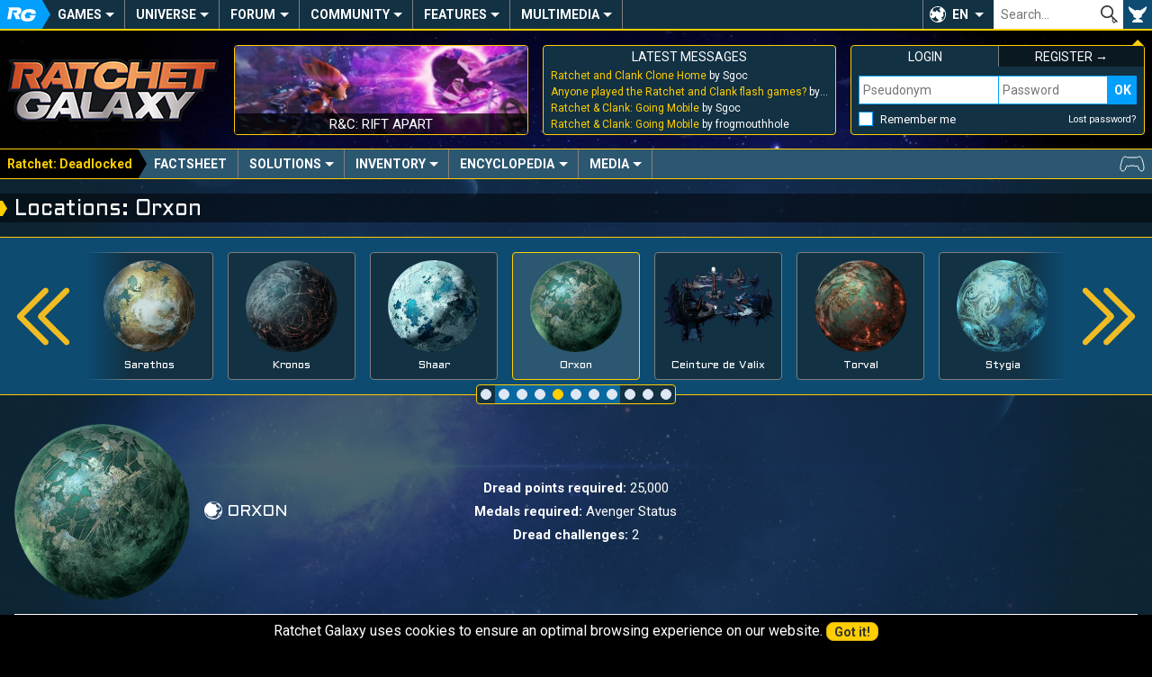

--- FILE ---
content_type: text/html; charset=UTF-8
request_url: https://ratchet-galaxy.com/en/games/ps2/ratchet-deadlocked/encyclopedia/locations/orxon
body_size: 8394
content:
<!DOCTYPE html>
<html lang="en"><head>
	<meta charset="UTF-8">
	<meta http-equiv="X-UA-Compatible" content="IE=edge">	
	<meta name="viewport" content="width=device-width, initial-scale=1, user-scalable=yes">
	<title>Orxon - Locations - Ratchet: Deadlocked - PS2 - Ratchet Galaxy</title>
	<link rel="stylesheet" href="/css/compiled/frontoffice/style.css?v=1.1.1" media="all" />
	<!--[if IE]>
		<link rel="stylesheet" id="ie-only-css"  href="/css/frontoffice/ie.css" media="all" />
	<![endif]-->
	<link rel="icon" href="/favicon.png">
	<link rel="apple-touch-icon-precomposed" href="/touch-icon.png">
	<meta name="apple-mobile-web-app-capable" content="yes">
	<meta name="apple-mobile-web-app-status-bar-style" content="black-translucent">
	<link rel="alternate" hreflang="fr" href="https://ratchet-galaxy.com/fr/jeux/ps2/ratchet-gladiator/encyclopedie/lieux/orxon">
	<link rel="alternate" hreflang="en" href="https://ratchet-galaxy.com/en/games/ps2/ratchet-deadlocked/encyclopedia/locations/orxon">
        <!-- Global Site Tag (gtag.js) - Google Analytics -->
    <script async src="https://www.googletagmanager.com/gtag/js?id=UA-2497637-6"></script>
    <script>
      window.dataLayer = window.dataLayer || [];
      function gtag(){dataLayer.push(arguments);}
      gtag('js', new Date());

      gtag('config', 'UA-2497637-6');
    </script>
    </head>
<body>
	<nav class="menu-main" role="navigation">
                		<div class="hidden menu-xs--bar">
			<button class="menu-xs--main override" id="menu-xs--main">Menu</button>
							<button class="menu-xs--secondary override" id="menu-xs--secondary">R:D</button>
						<a href="/en/" class="menu-xs--home">Ratchet-Galaxy</a>
			<button class="menu-xs--user override" id="menu-xs--user">User</button>
		</div>
		
		<div class="menu-main--container menu--container max hidden-xs" id="menu-main">
			<ul class="menu-main--nav menu--nav">
				<li class="menu-main--home menu--home menu--title hidden-xs"><a href="/en/" class="menu-main--home-button menu--home-button" id="menu-main--home-button"><span>Accueil</span></a></li>
				
					<li class="menu-main--category menu--category" tabindex="0"><span class="menu--category-title">Games</span><span class="nav-toggle"></span><div class="menu-sub"><div class="menu-sub--category"><span class="menu-sub--title menu-sub--toggler">PS4 & PS5 Games</span><ul class="menu-sub--nav"><li class="menu-sub--item"><a href="/en/games/ps4/ratchet-and-clank" class="link--menu">Ratchet & Clank (PS4)</a></li><li class="menu-sub--item"><a href="/en/games/ps5/ratchet-and-clank-rift-apart" class="link--menu">R&C: Rift Apart</a></li></ul></div><div class="menu-sub--category"><span class="menu-sub--title menu-sub--toggler">PS3 Games</span><ul class="menu-sub--nav"><li class="menu-sub--item"><a href="/en/games/ps3/ratchet-and-clank-future-tools-of-destruction" class="link--menu">R&CF: Tools of Destruction</a></li><li class="menu-sub--item"><a href="/en/games/ps3/ratchet-and-clank-future-quest-for-booty" class="link--menu">R&CF: Quest For Booty</a></li><li class="menu-sub--item"><a href="/en/games/ps3/ratchet-and-clank-future-a-crack-in-time" class="link--menu">R&CF: A Crack In Time</a></li><li class="menu-sub--item"><a href="/en/games/ps3/ratchet-and-clank-all-4-one" class="link--menu">R&C: All 4 One</a></li><li class="menu-sub--item"><a href="/en/games/ps3/ratchet-and-clank-full-frontal-assault" class="link--menu">R&C: Full Frontal Assault</a></li><li class="menu-sub--item"><a href="/en/games/ps3/ratchet-and-clank-into-the-nexus" class="link--menu">R&C: Into The Nexus</a></li><li class="menu-sub--item"><a href="/en/games/ps3/the-ratchet-and-clank-trilogy" class="link--menu">The R&C Trilogy HD</a></li></ul></div><div class="menu-sub--category"><span class="menu-sub--title menu-sub--toggler">PS2 Games</span><ul class="menu-sub--nav"><li class="menu-sub--item"><a href="/en/games/ps2/ratchet-and-clank" class="link--menu">Ratchet & Clank</a></li><li class="menu-sub--item"><a href="/en/games/ps2/ratchet-and-clank-going-commando" class="link--menu">R&C: Going Commando</a></li><li class="menu-sub--item"><a href="/en/games/ps2/ratchet-and-clank-up-your-arsenal" class="link--menu">R&C: Up Your Arsenal</a></li><li class="menu-sub--item"><a href="/en/games/ps2/ratchet-deadlocked" class="link--menu">Ratchet: Deadlocked</a></li></ul></div><div class="menu-sub--category"><span class="menu-sub--title menu-sub--toggler">Other games</span><ul class="menu-sub--nav"><li class="menu-sub--item"><a href="/en/games/psp/ratchet-and-clank-size-matters" class="link--menu">R&C: Size Matters</a></li><li class="menu-sub--item"><a href="/en/games/psp/secret-agent-clank" class="link--menu">Secret Agent Clank</a></li><li class="menu-sub--item"><a href="/en/games/mobile/ratchet-and-clank-going-mobile" class="link--menu">R&C: Going Mobile</a></li><li class="menu-sub--item"><a href="/en/games/mobile/ratchet-and-clank-before-the-nexus" class="link--menu">R&C: Before The Nexus</a></li></ul></div><div class="menu-sub--background"><button class="menu-sub--close override"><span>Close</span></button></div></div></li>	<li class="menu-main--category menu--category" tabindex="0"><span class="menu--category-title">Universe</span><span class="nav-toggle"></span><div class="menu-sub"><div class="menu-sub--category"><span class="menu-sub--title menu-sub--toggler">Other Media</span><ul class="menu-sub--nav"><li class="menu-sub--item"><a href="/en/shows/ratchet-and-clank-life-of-pie" class="link--menu">R&C: Life of Pie</a></li><li class="menu-sub--item"><a href="/en/movie/ratchet-and-clank-2016" class="link--menu">R&C: The Movie</a></li><li class="menu-sub--item"><a href="/en/comics/ratchet-and-clank-2010" class="link--menu">R&C Comic Book</a></li><li class="menu-sub--item"><a href="/en/manga/ratchet-and-clank-gagaga-ginga-no-gakeppuchi-densetsu" class="link--menu">R&C Manga</a></li><li class="menu-sub--item"><a href="/en/games/crossovers" class="link--menu">Crossovers and Appearances</a></li></ul></div><div class="menu-sub--category"><span class="menu-sub--title menu-sub--toggler">Merchandise</span><ul class="menu-sub--nav"><li class="menu-sub--item"><a href="/en/merchandise/artbooks" class="link--menu">Artbooks</a></li><li class="menu-sub--item"><a href="/en/merchandise/music" class="link--menu">Music</a></li><li class="menu-sub--item"><a href="/en/merchandise/statues" class="link--menu">Statues</a></li><li class="menu-sub--item"><a href="/en/merchandise/prints" class="link--menu">Prints</a></li><li class="menu-sub--item"><a href="/en/merchandise/figures" class="link--menu">Figures</a></li><li class="menu-sub--item"><a href="/en/merchandise/plush" class="link--menu">Plush</a></li><li class="menu-sub--item"><a href="/en/merchandise/clothes" class="link--menu">Clothes</a></li><li class="menu-sub--item"><a href="/en/merchandise/miscellaneous" class="link--menu">Miscellaneous</a></li></ul></div><div class="menu-sub--category menu-sub--category-double hidden-xs"><span class="menu-sub--title menu-sub--toggler">Featured</span><div class="menu-sub--boxes menu-sub--boxes-1_2"><a href="/en/manga/ratchet-and-clank-gagaga-ginga-no-gakeppuchi-densetsu" class="menu-sub--box link--menu box" style="background-image: url(/image/en/manga/ratchet-and-clank-gagaga-ginga-no-gakeppuchi-densetsu/thumbs/6865-ratchet-and-clank-manga-cover-volume-1-2005_medium.jpg);"><span>R&C Manga</span></a><a href="/en/comics/ratchet-and-clank-2010" class="menu-sub--box link--menu box" style="background-image: url(/image/en/comics/ratchet-and-clank-2010/thumbs/6816-ratchet-and-clank-comic-book-cover-volume-1_medium.jpg);"><span>R&C Comic Book</span></a><a href="/en/merchandise/statues" class="menu-sub--box link--menu box" style="background-image: url(/image/en/merchandise/statues/thumbs/6856-gamingheads-ratchet-clank-statue_medium.jpg);"><span>Statues</span></a></div></div><div class="menu-sub--background"><button class="menu-sub--close override"><span>Close</span></button></div></div></li>	<li class="menu-main--category menu--category" tabindex="0"><a href="/en/forum" class="menu--category-title link--menu menu--category-forum">Forum</a><span class="nav-toggle"></span><div class="menu-sub"><div class="menu-sub--category"><span class="menu-sub--title">Most active</span><ul class="menu-sub--nav">
													<li class="menu-sub--item"><a href="/en/forum/general/general-discussions" class="link--menu" title="General Discussions">
							General Discussions
						</a></li>
									<li class="menu-sub--item"><a href="/en/forum/universe/ps2/ratchet-and-clank" class="link--menu" title="Ratchet &amp; Clank">
							Ratchet &amp; Clank
						</a></li>
									<li class="menu-sub--item"><a href="/en/forum/general/video-games" class="link--menu" title="Video Games Chat">
							Video Games Chat
						</a></li>
							
				<li class="menu-sub--item"><a href="/en/forum" class="follow-button menu-sub--item-forum">All forums</a></li></ul></div><div class="menu-sub--category menu-sub--category-double hidden-xs"><span class="menu-sub--title">Latest threads</span><ul class="menu-sub--nav">
										<li class="menu-sub--item"><a href="/en/forum/redirect-last-post-3090" class="link--menu" title="Ratchet and Clank Clone Home by Sgoc">
						Ratchet and Clank Clone Home
					</a></li>
							<li class="menu-sub--item"><a href="/en/forum/redirect-last-post-21459" class="link--menu" title="Anyone played the Ratchet and Clank flash games? by Sgoc">
						Anyone played the Ratchet and Clank flash games?
					</a></li>
							<li class="menu-sub--item"><a href="/en/forum/redirect-last-post-3732" class="link--menu" title="Ratchet &amp; Clank: Going Mobile by Sgoc">
						Ratchet &amp; Clank: Going Mobile
					</a></li>
							<li class="menu-sub--item"><a href="/en/forum/redirect-last-post-1685" class="link--menu" title="Ratchet &amp; Clank: Comic (SPOILERS) by osmo998">
						Ratchet &amp; Clank: Comic (SPOILERS)
					</a></li>
							<li class="menu-sub--item"><a href="/en/forum/redirect-last-post-3674" class="link--menu" title="General Chat by Zenith">
						General Chat
					</a></li>
							<li class="menu-sub--item"><a href="/en/forum/redirect-last-post-21807" class="link--menu" title="BOT SWARM by stidave">
						BOT SWARM
					</a></li>
							<li class="menu-sub--item"><a href="/en/forum/redirect-last-post-21817" class="link--menu" title="Ratchet as a Cat! CATchet Animation by RatchetBlaster">
						Ratchet as a Cat! CATchet Animation
					</a></li>
						</ul></div><div class="menu-sub--category hidden-xs"><span class="menu-sub--title menu-sub--toggler">Useful links</span><div class="menu-sub--boxes menu-sub--boxes-2"><a href="/en/forum/1248-introduce-yourself" class="menu-sub--box link--menu box" style="background-image: url(/image/fr/jeux/ps2/ratchet-and-clank-3/medias/artworks/personnages/thumbs/4144-q-force_medium.jpg);"><span>Introduce yourself</span></a><a href="/en/forum/1606-general-etiquette-rules" class="menu-sub--box link--menu box" style="background-image: url(/image/fr/jeux/ps2/ratchet-gladiator/medias/artworks/epilogue/thumbs/4494-epilogue-2_medium.jpg);"><span>General Etiquette</span></a></div></div><div class="menu-sub--background"><button class="menu-sub--close override"><span>Close</span></button></div></div></li>	<li class="menu-main--category menu--category" tabindex="0"><span class="menu--category-title">Community</span><span class="nav-toggle"></span><div class="menu-sub"><div class="menu-sub--category"><span class="menu-sub--title menu-sub--toggler">Creations</span><ul class="menu-sub--nav"><li class="menu-sub--item"><a href="/en/fanfiction" class="link--menu">Fan-Fictions</a></li><li class="menu-sub--item"><a href="/en/fanart" class="link--menu">Fan-Arts</a></li></ul></div><div class="menu-sub--category menu-sub--category-double hidden-xs"><span class="menu-sub--title menu-sub--toggler">Featured</span><div class="menu-sub--boxes menu-sub--boxes-1_1"><a href="/en/fanart/item/1157-best-friends" class="menu-sub--box link--menu box" style="background-image: url(/image/fanarts/11/57/1157-lombax.jpg);"><span>Lombax by Doraline</span></a><a href="/en/fanart/item/1160-pour-les-10-ans" class="menu-sub--box link--menu box" style="background-image: url(/image/fanarts/11/60/1160-pour-les-10-ans.jpg);"><span>10th anniversary by Lana</span></a></div></div><div class="menu-sub--category"><span class="menu-sub--title menu-sub--toggler">Users</span><ul class="menu-sub--nav"><li class="menu-sub--item"><a href="/en/users" class="link--menu">Users list</a></li><li class="menu-sub--item"><a href="/en/staff" class="link--menu">Staff</a></li><li class="menu-sub--item"><a href="/en/who-is-online" class="link--menu">Who is online?</a></li><li class="menu-sub--item"><a href="/en/users/birthdays" class="link--menu">Today's birthdays</a></li></ul></div><div class="menu-sub--background"><button class="menu-sub--close override"><span>Close</span></button></div></div></li>	<li class="menu-main--category menu--category" tabindex="0"><span class="menu--category-title">Features</span><span class="nav-toggle"></span><div class="menu-sub"><div class="menu-sub--category"><span class="menu-sub--title menu-sub--toggler">Exclusives</span><ul class="menu-sub--nav"><li class="menu-sub--item"><a href="/en/interviews" class="link--menu">Interviews</a></li><li class="menu-sub--item"><a href="/en/reports" class="link--menu">Reports</a></li></ul></div><div class="menu-sub--category menu-sub--category-double hidden-xs"><span class="menu-sub--title menu-sub--toggler">Featured</span><div class="menu-sub--boxes menu-sub--boxes-1_1"><a href="/en/interviews/2016/michael-bross" class="menu-sub--box link--menu box" style="background-image: url(/image/fr/interviews/2016/michael-bross/thumbs/7081-image_medium.jpg);"><span>Interview with Michael Bross</span></a><a href="/en/community/art/ratchet-and-clank-drawing-loicdigitalart" class="menu-sub--box link--menu box" style="background-image: url(/image/en/community/art/ratchet-and-clank-drawing-loicdigitalart/thumbs/7159-novalis_small.png);"><span>R&C Drawing by LoïcDigitalArt</span></a></div></div><div class="menu-sub--category"><span class="menu-sub--title menu-sub--toggler">Community</span><ul class="menu-sub--nav"><li class="menu-sub--item"><a href="/en/community/minecraft" class="link--menu">Minecraft</a></li><li class="menu-sub--item"><a href="/en/community/art/ratchet-and-clank-drawing-loicdigitalart" class="link--menu">R&C Drawing</a></li><li class="menu-sub--item"><a href="/en/community/art/orchestrated-themes-from-ratchet-and-clank" class="link--menu">R&C Orchestrated</a></li></ul></div><div class="menu-sub--background"><button class="menu-sub--close override"><span>Close</span></button></div></div></li>	<li class="menu-main--category menu--category" tabindex="0"><span class="menu--category-title">Multimedia</span><span class="nav-toggle"></span><div class="menu-sub"><div class="menu-sub--category"><span class="menu-sub--title menu-sub--toggler">Media</span><ul class="menu-sub--nav"><li class="menu-sub--item"><a href="/en/multimedia/original-soundtracks" class="link--menu">Original soundtracks</a></li><li class="menu-sub--item"><a href="/en/multimedia/videos" class="link--menu">Videos</a></li><li class="menu-sub--item"><a href="/en/multimedia/artwork" class="link--menu">Artwork</a></li><li class="menu-sub--item"><a href="/en/multimedia/wallpapers" class="link--menu">Wallpapers</a></li></ul></div><div class="menu-sub--category"><span class="menu-sub--title menu-sub--toggler">Miscellaneous</span><ul class="menu-sub--nav"><li class="menu-sub--item"><a href="/en/multimedia/fonts" class="link--menu">Fonts</a></li><li class="menu-sub--item"><a href="/en/multimedia/gifs" class="link--menu">Gifs</a></li><li class="menu-sub--item"><a href="/en/multimedia/avatars" class="link--menu">Avatars</a></li><li class="menu-sub--item"><a href="/en/multimedia/posters" class="link--menu">Posters</a></li></ul></div><div class="menu-sub--category menu-sub--category-double hidden-xs"><span class="menu-sub--title menu-sub--toggler">Featured</span><div class="menu-sub--boxes menu-sub--boxes-1_2"><a href="/en/games/ps2/ratchet-and-clank/media/artwork" class="menu-sub--box link--menu box" style="background-image: url(/image/en/games/ps2/ratchet-and-clank/media/artwork/characters/thumbs/3528-captain-qwark_medium.jpg);"><span>R&C Artworks (PS2)</span></a><a href="/en/games/ps3/ratchet-and-clank-future-a-crack-in-time/media/videos/cutscenes" class="menu-sub--box link--menu box" style="background-image: url(https://i.ytimg.com/vi/twITP_guI8I/mqdefault.jpg);"><span>A Crack In Time Cutscenes</span></a><a href="/en/games/ps2/ratchet-deadlocked/media/original-soundtrack" class="menu-sub--box link--menu box" style="background-image: url(/image/en/games/ps2/ratchet-deadlocked/thumbs/4588-us-cover_medium.jpg);"><span>Ratchet Deadlocked OST</span></a></div></div><div class="menu-sub--background"><button class="menu-sub--close override"><span>Close</span></button></div></div></li>			</ul>
			
						
			<div class="menu-main--lang" tabindex="0" role="button">
				<button class="override" tabindex="-1">EN</button>
				<ul class="menu-main--lang-list">
											<li class="menu-main--lang-option">
							<a href="#" class="link--menu">
								<strong>EN - </strong>English
							</a>
						</li>
											<li class="menu-main--lang-option">
							<a href="https://ratchet-galaxy.com/fr/jeux/ps2/ratchet-gladiator/encyclopedie/lieux/orxon" class="link--menu">
								<strong>FR - </strong>French
							</a>
						</li>
									</ul>
			</div>
			
			<div class="menu-main--search">
				<form id="global_search_form" method="get">
					<input type="text" name="search" class="menu-main--search-input override" placeholder="Search…"><!--
					--><input type="submit" class="menu-main--search-submit override" value="OK">
					<div class="menu-main--search-options">
						<span class="text--smaller">Search through:</span><br>
						<input type="radio" name="search-options" id="search-options-content" data-action="/en/search" value="content" checked> <label for="search-options-content">Encyclopedia</label>
						<input type="radio" name="search-options" id="search-options-news" data-action="/en/news/best-results" value="news"> <label for="search-options-news">News</label>
						<input type="radio" name="search-options" id="search-options-forum" data-action="/en/forum/search" value="forum"> <label for="search-options-forum">Forum</label>
						<input type="radio" name="search-options" id="search-options-fanfictions" data-action="/en/fanfiction" value="fanfictions"> <label for="search-options-fanfictions">Fan-fictions</label>
						<input type="radio" name="search-options" id="search-options-fanarts" data-action="/en/fanart/browse" value="fanarts"> <label for="search-options-fanarts">Fan-arts</label>
					</div>
				</form>
			</div>
			<div class="menu-main--user"><button class="menu-main--user-icon override hidden-xs" id="menu-main--user-icon"></button></div>
		</div>
	</nav>
	
	<aside class="main-boxes max" id="main-boxes">
		<a class="main-box main-box--rg-logo hidden-xs" href="/en/">
			<img src="/img/rg-logo.png" alt="Ratchet-Galaxy">
		</a>
		
		<div class="box main-box main-box--text main-box--story hidden-sm hidden-xs">
            									<a href="/en/games/ps5/ratchet-and-clank-rift-apart" class="main-box--story-link" style="background-image: url(/image/en/games/ps5/ratchet-and-clank-rift-apart/media/screenshots/thumbs/7846-screenshot_medium.jpg);">
				<span>R&amp;C: Rift Apart</span>
			</a>
		</div>
		
		<div class="box main-box main-box--text main-box--forum-activity hidden-xs">
			<div class="main-box--head">
				<span class="main-box--title">Latest messages</span>
			</div>
			
			<ul class="main-box--forum-activity-list list--nobullet">
													<li class="main-box--forum-activity-item">
						<a href="/en/forum/permalink-post-404325" class="link--reset" title="Ratchet and Clank Clone Home by Sgoc - Oct 12, 2025">
							<span class="main-box--forum-activity-link">Ratchet and Clank Clone Home</span> by Sgoc
						</a>
					</li>
									<li class="main-box--forum-activity-item">
						<a href="/en/forum/permalink-post-404324" class="link--reset" title="Anyone played the Ratchet and Clank flash games? by Sgoc - Oct 12, 2025">
							<span class="main-box--forum-activity-link">Anyone played the Ratchet and Clank flash games?</span> by Sgoc
						</a>
					</li>
									<li class="main-box--forum-activity-item">
						<a href="/en/forum/permalink-post-404323" class="link--reset" title="Ratchet &amp; Clank: Going Mobile by Sgoc - Oct 12, 2025">
							<span class="main-box--forum-activity-link">Ratchet &amp; Clank: Going Mobile</span> by Sgoc
						</a>
					</li>
									<li class="main-box--forum-activity-item">
						<a href="/en/forum/permalink-post-404316" class="link--reset" title="Ratchet &amp; Clank: Going Mobile by frogmouthhole - Aug 9, 2025">
							<span class="main-box--forum-activity-link">Ratchet &amp; Clank: Going Mobile</span> by frogmouthhole
						</a>
					</li>
							</ul>
		</div>
		
					
			<div class="box main-box main-box--text main-box--user main-box--user-loggedout menu--container hidden-xs" id="menu-user">
				<div class="main-box--head main-box--user-title-login"><span class="main-box--title">Login</span></div>
				<div class="main-box--head main-box--user-title-signup"><a href="/en/register/" class="link--reset link--hover"><span class="main-box--title">Register &rarr;</span></a></div>
				<form class="main-box--user-login-form" action="/en/login_check" method="POST"><input type="hidden" name="_csrf_token" value="Z4FxTfTiHH0rRD62RMdHOUcudwfxFjm1vY6KLSHXOsY"><label for="_username" class="override text--smaller text--uppercase hidden display-xs">Pseudonym</label><input type="text" name="_username" id="login-username" class="main-box--user-login-username display-xs" placeholder="Pseudonym" required="required"><label for="_password" class="override text--smaller text--uppercase hidden display-xs">Password</label><input type="password" name="_password" id="login-password" class="main-box--user-login-password display-xs" placeholder="Password" required="required"><input type="submit" name="_submit" class="main-box--user-login-submit override display-xs" value="OK"><span class="main-box--user-login-options"><input type="checkbox" name="_remember_me" id="_remember_me"><label for="_remember_me" class="main-box--user-login-remember">Remember me</label><a href="/en/resetting/request" class="link--reset link--hover text--smaller">Lost password?</a></span><div class="hidden display-xs main-box--user-login-hr"></div></form>			</div>	
			</aside>
	
			<nav class="menu-secondary hidden-xs" role="navigation" id="menu-secondary"><div class="menu-secondary--container menu--container max"><ul class="menu-secondary--nav menu--nav"><li class="menu-secondary--home menu--home menu--title hidden-xs"><a href="/en/games/ps2/ratchet-deadlocked" class="menu-secondary--home-button menu--home-button" id="menu-secondary--home-button"><span data-short-title="R:D">Ratchet: Deadlocked</span></a></li><li class="menu-secondary--category menu--section"><a href="/en/games/ps2/ratchet-deadlocked" class="menu--section-title link--menu">Factsheet</a></li><li class="menu-secondary--category menu--category"><span class="menu--category-title">Solutions</span><span class="nav-toggle"></span><ul class="menu-sub"><li class="menu-sub--item"><a href="/en/games/ps2/ratchet-deadlocked/solutions/skill-points" class="link--menu">Skill points</a></li><li class="menu-sub--item"><a href="/en/games/ps2/ratchet-deadlocked/solutions/exterminator-cards" class="link--menu">Exterminator cards</a></li></ul></li><li class="menu-secondary--category menu--category"><span class="menu--category-title">Inventory</span><span class="nav-toggle"></span><ul class="menu-sub"><li class="menu-sub--item"><a href="/en/games/ps2/ratchet-deadlocked/inventory/weapons/dual-vipers" class="link--menu">Weapons</a></li><li class="menu-sub--item"><a href="/en/games/ps2/ratchet-deadlocked/inventory/gadgets/charge-boots" class="link--menu">Gadgets</a></li><li class="menu-sub--item"><a href="/en/games/ps2/ratchet-deadlocked/inventory/combat-bots" class="link--menu">Combat bots</a></li><li class="menu-sub--item"><a href="/en/games/ps2/ratchet-deadlocked/inventory/vehicles/hovership" class="link--menu">Vehicles</a></li></ul></li><li class="menu-secondary--category menu--category"><span class="menu--category-title">Encyclopedia</span><span class="nav-toggle"></span><ul class="menu-sub"><li class="menu-sub--item"><a href="/en/games/ps2/ratchet-deadlocked/encyclopedia/locations/catacrom-4" class="link--menu">Locations</a></li><li class="menu-sub--item"><a href="/en/games/ps2/ratchet-deadlocked/encyclopedia/characters/ratchet" class="link--menu">Characters</a></li></ul></li><li class="menu-secondary--category menu--category"><span class="menu--category-title">Media</span><span class="nav-toggle"></span><ul class="menu-sub"><li class="menu-sub--item"><a href="/en/games/ps2/ratchet-deadlocked/media/screenshots" class="link--menu">Screenshots</a></li><li class="menu-sub--item"><a href="/en/games/ps2/ratchet-deadlocked/media/original-soundtrack" class="link--menu">Original soundtrack</a></li><li class="menu-sub--item"><a href="/en/games/ps2/ratchet-deadlocked/media/videos/trailers" class="link--menu">Videos</a></li><li class="menu-sub--item"><a href="/en/games/ps2/ratchet-deadlocked/media/artwork/characters" class="link--menu">Artwork</a></li><li class="menu-sub--item"><a href="/en/games/ps2/ratchet-deadlocked/media/wallpapers" class="link--menu">Wallpapers</a></li></ul></li></ul></div></nav>		
	<!-- TEMPLATE CONTENT START -->
	<main class="container max">
		<h1>Locations: Orxon</h1>
        
        		
		<div class="content">
						<div class="grid-set"><div id="cms_block_4744" class="grid-col-12 margin--bottom-double" data-ignore-ajax-request="true"><div class="game--carousel" id="carousel-slider">
	<button class="game--carousel-arrow game--carousel-arrow-prev game--carousel-arrow-disabled override" id="carousel-prev">&laquo;</button>
	<div class="game--carousel-scene"><div class="game--carousel-items" id="carousel-items"><a href="/en/games/ps2/ratchet-deadlocked/encyclopedia/locations/catacrom-4" class="game--carousel-item link--reset" id="carousel-item-catacrom-4"><div class="game--carousel-item-content"><div class="game--carousel-item-image"><img src="/image/en/games/ps2/ratchet-deadlocked/encyclopedia/locations/thumbs/4312-catacrom-4_small.png" alt="image"></div><div class="game--carousel-item-title"><span>Catacrom 4</span></div></div></a><a href="/en/games/ps2/ratchet-deadlocked/encyclopedia/locations/sarathos" class="game--carousel-item link--reset" id="carousel-item-sarathos"><div class="game--carousel-item-content"><div class="game--carousel-item-image"><img src="/image/en/games/ps2/ratchet-deadlocked/encyclopedia/locations/thumbs/4316-sarathos_small.png" alt="image"></div><div class="game--carousel-item-title"><span>Sarathos</span></div></div></a><a href="/en/games/ps2/ratchet-deadlocked/encyclopedia/locations/kronos" class="game--carousel-item link--reset" id="carousel-item-kronos"><div class="game--carousel-item-content"><div class="game--carousel-item-image"><img src="/image/en/games/ps2/ratchet-deadlocked/encyclopedia/locations/thumbs/4313-kronos_small.png" alt="image"></div><div class="game--carousel-item-title"><span>Kronos</span></div></div></a><a href="/en/games/ps2/ratchet-deadlocked/encyclopedia/locations/shaar" class="game--carousel-item link--reset" id="carousel-item-shaar"><div class="game--carousel-item-content"><div class="game--carousel-item-image"><img src="/image/en/games/ps2/ratchet-deadlocked/encyclopedia/locations/thumbs/4317-shaar_small.png" alt="image"></div><div class="game--carousel-item-title"><span>Shaar</span></div></div></a><a href="/en/games/ps2/ratchet-deadlocked/encyclopedia/locations/orxon" class="game--carousel-item link--reset" id="carousel-item-orxon"><div class="game--carousel-item-content"><div class="game--carousel-item-image"><img src="/image/en/games/ps2/ratchet-deadlocked/encyclopedia/locations/thumbs/4315-orxon_small.png" alt="image"></div><div class="game--carousel-item-title"><span>Orxon</span></div></div></a><a href="/en/games/ps2/ratchet-deadlocked/encyclopedia/locations/ceinture-de-valix" class="game--carousel-item link--reset" id="carousel-item-ceinture-de-valix"><div class="game--carousel-item-content"><div class="game--carousel-item-image"><img src="/image/en/games/ps2/ratchet-deadlocked/encyclopedia/locations/thumbs/4322-valix-belt_small.png" alt="image"></div><div class="game--carousel-item-title"><span>Ceinture de Valix</span></div></div></a><a href="/en/games/ps2/ratchet-deadlocked/encyclopedia/locations/torval" class="game--carousel-item link--reset" id="carousel-item-torval"><div class="game--carousel-item-content"><div class="game--carousel-item-image"><img src="/image/en/games/ps2/ratchet-deadlocked/encyclopedia/locations/thumbs/4319-torval_small.png" alt="image"></div><div class="game--carousel-item-title"><span>Torval</span></div></div></a><a href="/en/games/ps2/ratchet-deadlocked/encyclopedia/locations/stygia" class="game--carousel-item link--reset" id="carousel-item-stygia"><div class="game--carousel-item-content"><div class="game--carousel-item-image"><img src="/image/en/games/ps2/ratchet-deadlocked/encyclopedia/locations/thumbs/4318-stygia_small.png" alt="image"></div><div class="game--carousel-item-title"><span>Stygia</span></div></div></a><a href="/en/games/ps2/ratchet-deadlocked/encyclopedia/locations/maraxus" class="game--carousel-item link--reset" id="carousel-item-maraxus"><div class="game--carousel-item-content"><div class="game--carousel-item-image"><img src="/image/en/games/ps2/ratchet-deadlocked/encyclopedia/locations/thumbs/4314-maraxus_small.png" alt="image"></div><div class="game--carousel-item-title"><span>Maraxus</span></div></div></a><a href="/en/games/ps2/ratchet-deadlocked/encyclopedia/locations/ghost-station" class="game--carousel-item link--reset" id="carousel-item-ghost-station"><div class="game--carousel-item-content"><div class="game--carousel-item-image"><img src="/image/en/games/ps2/ratchet-deadlocked/encyclopedia/locations/thumbs/4321-ghost-station_small.jpg" alt="image"></div><div class="game--carousel-item-title"><span>Ghost Station</span></div></div></a><a href="/en/games/ps2/ratchet-deadlocked/encyclopedia/locations/dreadzone-station" class="game--carousel-item link--reset" id="carousel-item-dreadzone-station"><div class="game--carousel-item-content"><div class="game--carousel-item-image"><img src="/image/en/games/ps2/ratchet-deadlocked/encyclopedia/locations/thumbs/4323-dreadzone-station_small.png" alt="image"></div><div class="game--carousel-item-title"><span>DreadZone Station</span></div></div></a></div></div>	<button class="game--carousel-arrow game--carousel-arrow-next override" id="carousel-next">&raquo;</button>
	<div class="game--carousel-dots" id="carousel-dots"></div>
</div>
</div><div id="cms_block_4745" class="grid-col-8_sm-12_xs-12_noBottom-md_noBottom-lg_middle-md_middle-lg"><div class="game--element-info">
	<div class="grid-set padding--sides-xs">        
		<div class="grid-col-3_xs-12-middle">
			<div class="game--element-info-image text--center">
									    <img src="/image/en/games/ps2/ratchet-deadlocked/encyclopedia/locations/4315-orxon-2543.png" alt="Orxon">
							</div>
		</div>
		<div class="grid-col-3_xs-12-middle">
			<div class="game--element-info-name">
				<span class="game--element-info-name-main">
					<span class="symbol symbol--moon"></span> Orxon
				</span>
                			</div>
		</div>
        
        <div class="grid-col-6_xs-12-middle">
                        <ul class="list--noBullet text--center">
                                                            <li class="margin--bottom"><span class="text--bold">Dread points required:</span> 25,000</li>                        
                                                                <li class="margin--bottom"><span class="text--bold">Medals required:</span> Avenger Status</li>
                                                                <li class="margin--bottom"><span class="text--bold">Dread challenges:</span> 2</li>
                                                </ul>
        </div>
        
        	</div>
    </div>
</div><div id="cms_block_4742" class="grid-col-4_sm-12_xs-12_middle-md_middle-lg"><div class="padding--sides-xs"></div></div><div id="cms_block_4740" class="grid-col-12"><hr>
</div><div id="cms_block_4743" class="grid-col-6_sm-12_xs-12">        <h2>Soundtrack</h2>
<div class="music">
    <ol class="music--list list--noBullet width--full">
                    <li class="music--list-item" data-track-number="22">
                <div class="music--list-item-name">Orxon - Labyrinth of Death</div>
                <div class="music--list-item-details text--smaller">
                    <div class="music--list-item-details-duration">4:40</div>
                    <div class="music--list-item-details-links">
                        <span class="icon-button icon-button--info hidden-xs" role="icon" onmouseenter="tooltipMake(this, 'Composer\x3A\x20David\x20Bergeaud', 'horizontal')"  onclick="tooltipKill();"onmouseleave="tooltipKill();"></span>
                                                    <a target="_blank" rel="noopener" title="Search on YouTube" class="link--simple" href="https://www.youtube.com/results?search_query=Ratchet Deadlocked Soundtrack Orxon - Labyrinth of Death">
        <span class="icon-button icon-button--youtube" role="icon"></span>
    </a>
                                            </div>
                </div>
            </li>
                    <li class="music--list-item" data-track-number="23">
                <div class="music--list-item-name">Orxon - Node Overload</div>
                <div class="music--list-item-details text--smaller">
                    <div class="music--list-item-details-duration">4:26</div>
                    <div class="music--list-item-details-links">
                        <span class="icon-button icon-button--info hidden-xs" role="icon" onmouseenter="tooltipMake(this, 'Composer\x3A\x20David\x20Bergeaud', 'horizontal')"  onclick="tooltipKill();"onmouseleave="tooltipKill();"></span>
                                                    <a target="_blank" rel="noopener" title="Search on YouTube" class="link--simple" href="https://www.youtube.com/results?search_query=Ratchet Deadlocked Soundtrack Orxon - Node Overload">
        <span class="icon-button icon-button--youtube" role="icon"></span>
    </a>
                                            </div>
                </div>
            </li>
                    <li class="music--list-item" data-track-number="24">
                <div class="music--list-item-name">Orxon - Refinery Ambush</div>
                <div class="music--list-item-details text--smaller">
                    <div class="music--list-item-details-duration">4:07</div>
                    <div class="music--list-item-details-links">
                        <span class="icon-button icon-button--info hidden-xs" role="icon" onmouseenter="tooltipMake(this, 'Composer\x3A\x20David\x20Bergeaud', 'horizontal')"  onclick="tooltipKill();"onmouseleave="tooltipKill();"></span>
                                                    <a target="_blank" rel="noopener" title="Search on YouTube" class="link--simple" href="https://www.youtube.com/results?search_query=Ratchet Deadlocked Soundtrack Orxon - Refinery Ambush">
        <span class="icon-button icon-button--youtube" role="icon"></span>
    </a>
                                            </div>
                </div>
            </li>
                    <li class="music--list-item" data-track-number="25">
                <div class="music--list-item-name">Orxon - Chains of Villainy</div>
                <div class="music--list-item-details text--smaller">
                    <div class="music--list-item-details-duration">4:12</div>
                    <div class="music--list-item-details-links">
                        <span class="icon-button icon-button--info hidden-xs" role="icon" onmouseenter="tooltipMake(this, 'Composer\x3A\x20David\x20Bergeaud', 'horizontal')"  onclick="tooltipKill();"onmouseleave="tooltipKill();"></span>
                                                    <a target="_blank" rel="noopener" title="Search on YouTube" class="link--simple" href="https://www.youtube.com/results?search_query=Ratchet Deadlocked Soundtrack Orxon - Chains of Villainy">
        <span class="icon-button icon-button--youtube" role="icon"></span>
    </a>
                                            </div>
                </div>
            </li>
            </ol>
</div>
</div><div id="cms_block_4741" class="grid-col-12"><hr>
</div><div id="cms_block_4739" class="grid-col-12-noBottom"><div class="padding--sides-xs">

	            <h2>Skill points</h2>

		    	            			<ul class="list--outside margin--bottom-double">							<li><strong>Hard to Hit:</strong> Kill 30 enemies without taking any damage.</li>
			                    										<li><strong>The Frying Pan:</strong> Use the Napalm Mod to kill 10 DZ Berserkers in "Labyrinth of Death".</li>
			                    										<li><strong>Running in Circles:</strong> In the challenge "Node Overload," capture six bolt cranks on your own.</li>
			                    										<li><strong>The Electrical Socket:</strong> Kill 10 DZ Berserkers using the Shock Mod.</li>
			                    										<li><strong>Snooker:</strong> Kill 10 Bladeballs with the B6 Obliterator.</li>
			                    										<li><strong>Counter Sniper:</strong> Kill 5 Executioners with the Fusion Rifle.</li>
			                    										<li><strong>Batter Up:</strong> Use the wrench to kill 15 Bladeballs.</li>
			                    										<li><strong>Toughen Up:</strong> Complete any challenge without using health crates.</li>
			                    										<li><strong>Iron Skin:</strong> Complete any challenge without taking damage.</li>
			                    										<li><strong>Light Them Up:</strong> Use the Shock Mod to kill 10 Executioners.</li>
			                    										<li><strong>Light Speed:</strong> Complete the challenge "Chains of Villainy" in less than 1:30:00.</li>
			                    										<li><strong>Special Delivery:</strong> Destroy 5 Dropships.</li>
			                    										<li><strong>Half and Half:</strong> Kill 10 DZ Berserkers with 2 different weapons in 45 seconds.</li>
			                    										<li><strong>Chilly Proposition:</strong> Complete any challenge using only the Magma Cannon and the Freeze Mod.</li>
			                    										<li><strong>Don&#039;t Be a Wimp:</strong> Complete any challenge on Exterminator Difficulty.</li>
			                </ul>
</div></div></div>		</div>
	</main>
	<!-- TEMPLATE CONTENT END -->
	
	<footer class="footer max">
		<div class="grid-set-noGutter">
			<div class="footer--social grid-col-2_sm-6_xs-12">
				<div class="footer--title">Follow us</div>
				<p class="footer--social-wrapper text--center">
					<a href="http://twitter.com/RatchetGalaxy" class="footer--social-link footer--social-twitter" target="_blank" rel="noopener"><span>Twitter</span></a>
					<a href="http://www.youtube.com/user/RatchetGalaxy" class="footer--social-link footer--social-youtube" target="_blank" rel="noopener"><span>YouTube</span></a>
					<a href="http://www.facebook.com/RatchetGalaxyEn" class="footer--social-link footer--social-facebook" target="_blank" rel="noopener"><span>Facebook</span></a>
					<a href="https://www.twitch.tv/RatchetGalaxy" class="footer--social-link footer--social-twitch" target="_blank" rel="noopener"><span>Twitch</span></a>
					<a href="https://discord.gg/Bp4y9A4" class="footer--social-link footer--social-discord" target="_blank" rel="noopener"><span>Discord</span></a>
				</p>
			</div>

			<div class="footer--info grid-col-8_sm-12_xs-12_first-sm_first-xs">
				<div class="footer--title">
					<ul class="footer--info-links list--nobullet">
						<li><a href="/en/staff" class="link--reset">Staff</a></li>
						<li><a href="/en/community-guidelines" class="link--reset">Community guidelines</a></li>
						<li><a href="/en/statistics" class="link--reset">Statistics</a></li>
						<li><a href="#" class="link--reset">Back to top</a></li>
					</ul>
				</div>

				<hr class="footer--hr">

				<p class="footer--info-legals text--center text--smaller color--gray">
					&copy; Ratchet Galaxy 2018 - All rights reserved.<br>
					Ratchet &amp; Clank is a trademark of SCEA Inc. and developped by Insomniac Games.
				</p>
			</div>
			
			<div class="footer--affiliates grid-col-2_sm-6_xs-12">
				<div class="footer--title">Partners</div>
				<p class="text--center">
										<a href="http://ratchet.wikia.com" class="footer--affiliate-link" target="_blank" rel="noopener"><img style="width:88px; height:31px;" src="/img/partners/bann_ratchet_wikia_en.png" alt="The Ratchet &amp; Clank Wiki" title="The Ratchet &amp; Clank Wiki" /></a>
										<a href="https://www.youtube.com/user/NAYSHOW77" class="footer--affiliate-link" target="_blank" rel="noopener"><img src="/img/partners/nayshow.gif" alt="The Nayshow" /></a>
				</p>
			</div>
		</div>
	</footer>

	
							<script type="text/javascript">
			var requestLocale = 'en';
			var headTag = document.getElementsByTagName('head')[0],
				newLink = document.createElement('link');
				
			newLink.setAttribute('href', 'https://fonts.googleapis.com/css?family=Aldrich|Roboto:400,400i,700,700i');
			newLink.setAttribute('rel', 'stylesheet');
			headTag.appendChild(newLink); // Loading webfonts when DOM is ready
			
			translations = { 'action.close': 'Close', 'action.confirm': 'Confirm', 'action.cancel': 'Cancel', 'action.got_it': 'Got\x20it\x21', 'action.update': 'Update', 'modal.auto_close_msg': 'This\x20message\x20will\x20close\x20automatically\x20in\x20\x25seconds\x25s', 'error.an_error_occurred': 'An\x20error\x20occurred', 'notice.page_selector_message': 'Enter\x20the\x20page\x20number\x20that\x20you\x20want\x20to\x20go\x20to\x20\x5B\x25min\x25\x2D\x25max\x25\x5D', 'error.page_does_not_exist': 'Page\x20n\u00B0\x25page\x25\x20does\x20not\x20exist', 'report.confirm_report': 'Are\x20you\x20sure\x20you\x20want\x20to\x20report\x20this\x20element\x3F', 'notice.cookie_consent': 'Ratchet\x20Galaxy\x20uses\x20cookies\x20to\x20ensure\x20an\x20optimal\x20browsing\x20experience\x20on\x20our\x20website.', 'notice.outdated_browser': 'Your\x20browser\x20does\x20not\x20fully\x20support\x20all\x20features\x20used\x20by\x20our\x20website.\x20Please\x20consider\x20updating\x20your\x20browser.',  };
			urls = {
				'mark_notifications_read': '/en/notifications/mark-as-read'
			};
		</script>
		
					<script type="text/javascript" src="/js/compiled/frontoffice/main.js?v=1.0.2"></script>
				
						
		<script type="text/javascript">
						var isPhotoswipeLoaded = false;
			function initPhotoswipeGalleries() {
				var galleryItems = document.querySelectorAll('[data-gallery]:not([data-pswp-uid])');
				if (galleryItems.length) {
					if(!isPhotoswipeLoaded) {
						var photoswipeScript = document.createElement('script');
						photoswipeScript.type = 'text/javascript';
						photoswipeScript.src = '/js/compiled/frontoffice/photoswipe.js';
						photoswipeScript.addEventListener('load', function() {
							// Wait for the script to be loaded so that the initialization function can be called
							PhotoswipeHelper.initialize(document.querySelectorAll('[data-gallery]:not([data-pswp-uid])'));
						});
						document.body.appendChild(photoswipeScript);
						
						var photoswipeStylesheet = document.createElement('link');
						photoswipeStylesheet.setAttribute('rel', 'stylesheet');
						photoswipeStylesheet.setAttribute('href', '/js/frontoffice/photoswipe/photoswipe_with_skin.min.css');
						headTag.appendChild(photoswipeStylesheet);
						
						isPhotoswipeLoaded = true;
					}
					else {                    
						// No need to wait for the script loading, call the initialization right away
						PhotoswipeHelper.initialize(galleryItems);
					}
				}
			}
			initPhotoswipeGalleries();
					</script>
	<script type="text/javascript">document.head.innerHTML = document.head.innerHTML + '<link rel="stylesheet" href="/css/frontoffice/perfect-scrollbar.min.css">';</script><script type="text/javascript" src="/js/frontoffice/content/perfect-scrollbar.min.js"></script><script type="text/javascript" src="/js/frontoffice/content/carousel.js"></script></body>
</html>


--- FILE ---
content_type: application/javascript
request_url: https://ratchet-galaxy.com/js/compiled/frontoffice/main.js?v=1.0.2
body_size: 8865
content:
"use strict";
function getEventTarget(e){return e.currentTarget?e.currentTarget:e.srcElement}function arrayHasOwnIndex(e,t){return e.hasOwnProperty(t)&&/^0$|^[1-9]\d*$/.test(t)&&t<=4294967294}function defaultVal(e,t){return void 0!==e?e:t}function basicErrorModal(e){var t=new BasicModal("error",translations["error.an_error_occurred"]);return defaultVal(e,!0)&&t.open(),t}function formatDuration(e){var t=(e=Math.floor(e))%60;return Math.floor(e/60).toString()+":"+(t<10?"0":"")+t.toString()}function confirmationModal(e,t,n){var a=new BasicModal("question",e,0,[]);return a.addCloseAction(translations["action.cancel"]),a.appendAction({onclick:function(e){t(),e.close()}.bind(this,a),desc:translations["action.confirm"]}),defaultVal(n,!0)&&a.open(),a}function isCSSSupported(e,t,n){var a=e+":",r=document.createElement("test").style;return defaultVal(n,!1)?r.cssText=a+["-webkit-","-moz-","-ms-","-o-",""].join(t+";"+a)+t+";":r.cssText=a+t+";",!!r[e]}function isInViewport(e){var t=e.getBoundingClientRect(),n=document.documentElement;return t.top>=0&&t.left>=0&&t.bottom<=(window.innerHeight||n.clientHeight)&&t.right<=(window.innerWidth||n.clientWidth)}function roundDecimal(e,t){var t=defaultVal(t,2),n=Math.pow(10,t);return Math.round(e*n)/n}function getCaret(e){if(e.selectionStart)return e.selectionStart;if(document.selection){e.focus();var t=document.selection.createRange();if(null==t)return 0;var n=e.createTextRange(),a=n.duplicate();return n.moveToBookmark(t.getBookmark()),a.setEndPoint("EndToStart",n),a.text.length}return 0}function setCaretPosition(e,t){if(null!=e)if(e.createTextRange){var n=e.createTextRange();n.move("character",t),n.select()}else e.selectionStart?(e.focus(),e.setSelectionRange(t,t)):e.focus()}function createLoader(e,t){var n=document.createElement("span"),e=defaultVal(e,null);return n.className=(null!==e&&"default"!=e?"loader loader--"+e:"loader")+(defaultVal(t,!1)?" loader--inline loader--inline-"+t:""),n}function btnLoadingStatus(e,t){if(null===(t=defaultVal(t,null))){var n=e.getAttribute("data-loading");t=!(n=null!==n&&"true"===n)}var a=e.querySelector(".loader");e.setAttribute("data-loading",t?"true":"false"),t?(e.disabled=!0,a||e.insertBefore(createLoader("default","left"),e.firstChild)):(e.disabled=!1,a&&a.parentNode.removeChild(a))}function post(e,t,n){n=defaultVal(n,"post");var a=document.createElement("form");a.setAttribute("method",n),a.setAttribute("action",e);for(var r in t)if(t.hasOwnProperty(r)){var o=document.createElement("input");o.setAttribute("type","hidden"),o.setAttribute("name",r),o.setAttribute("value",t[r]),a.appendChild(o)}document.body.appendChild(a),a.submit()}function insertAfter(e,t){t.parentNode.insertBefore(e,t.nextSibling)}function toggleSecretsZones(e,t,n){for(var a=0;a<e.length;a++){var r=document.createElement("div"),o=document.createElement("input"),i=document.createElement("label"),s=e[a].parentNode;r.className="secret",o.type="checkbox",o.name="secret-toggler",o.id="secret-toggler-"+a,i.setAttribute("for",o.id),i.setAttribute("class","secret--button button"),i.innerHTML=t;var l='<p class="secret--tip text--italic">'+n+"</p>";s.insertBefore(i,e[a]),s.insertBefore(o,i),r.innerHTML=l+'<div class="secret--container">'+e[a].innerHTML+"</div>",s.replaceChild(r,e[a])}}function initEmojisHelper(e,t,n){var a="pm--conversation-form-emoji-list-opened",r=function(e){var r=getEventTarget(e);n.value+=r.getAttribute("alt"),n.focus(),t.classList.remove(a),e.stopPropagation()};t.parentNode.addEventListener("click",function(){t.classList.contains(a)?t.classList.remove(a):t.classList.add(a)});for(var o=0;o<e.length;o++){var i=document.createElement("img");i.setAttribute("src",e[o][1]),i.setAttribute("alt",e[o][0]),i.addEventListener("click",r),t.appendChild(i)}}function htmlStringToNode(e){var t=document.createElement("div");return t.innerHTML=e,t.firstElementChild}function pageSelector(e,t,n,a){if(n.length==a.length){for(var r=null,o=0;o<n.length;o++)if(n[o]!=a[o]){if(null!==r)return void console.log("Error: multiple differences between the url variants given. Can't decide where to put the page parameter");r=o}var i=document.createElement("form");i.className="text--center",i.innerHTML='<input id="page-selector-input" type="number" name="page" min="1" max="'+t+'" step="1" value="'+e+'" />';var s=new FormModal("question",translations["notice.page_selector_message"].replace("%min%",1).replace("%max%",t),i);s.onSubmit=function(){var a=document.getElementById("page-selector-input"),o=parseInt(a.value,10);if(isNaN(o)||o<1||o>t)return a.value=e,void new BasicModal("error",translations["error.page_does_not_exist"].replace("%page%",isNaN(o)?"?":o)).open();o!=e?(s.submitLoadingStatus(!0),window.location=n.slice(0,r)+o+n.slice(r+1)):s.close()},s.open()}else console.log("Error: can't search for page placeholder with the given url parameters")}function handleJSONModalResponse(e,t){if(!("type"in e&&"message"in e))return basicErrorModal(),null;return("autoClose"in e&&null!==e.autoClose?new BasicModal(e.type,e.message,e.autoClose):new BasicModal(e.type,e.message)).open(),e.type}function setupSubscribeButton(e,t,n,a,r){if(e){a=defaultVal(a,null);r=defaultVal(r,null),e.addEventListener("click",function(e){e.preventDefault();var o=this.hasAttribute("data-loading"),i=1===parseInt(this.getAttribute("data-subscribed"),10),s=i?n:t,l=new AJAXRequest("GET",s);if(!o){this.setAttribute("data-loading",!0),this.querySelector(".icon-button").className="loader";var c=function(e){this.removeAttribute("data-loading"),e?(this.setAttribute("data-subscribed","1"),this.classList.add("action-button--active")):(this.setAttribute("data-subscribed","0"),this.classList.remove("action-button--active")),this.innerHTML='<span class="icon-button icon-button--notification'+(e?"-active":"")+'" role="icon"></span>';var t=e?r:a;t&&(this.innerHTML+=" <span>"+t+"</span>")}.bind(this);return l.onError(function(e){c(i),basicErrorModal()}),l.getJSON(function(e,t){c("success"===handleJSONModalResponse(e,t)?!i:i)}),!1}})}}function setupStampButton(e,t,n,a){e&&e.addEventListener("click",function(e){e.preventDefault();var r=getEventTarget(e),o=r.hasAttribute("data-loading"),i=1===parseInt(r.getAttribute("data-stamped"),10),s=i?n:t,l=new AJAXRequest("GET",s);if(!o){r.setAttribute("data-loading",!0);return l.onError(function(e){a(i),basicErrorModal()}),l.onSuccess(function(e,t){!function(e){r.removeAttribute("data-loading"),r.setAttribute("data-stamped",e?"1":"0"),a&&a(e)}(!i)}),l.send(),!1}})}function setupReportButtons(e,t,n){function a(e){if(!e.hasAttribute("data-loading")){e.setAttribute("data-loading",!0);var a=new AJAXRequest("GET",t.replace(n,e.getAttribute("data-id")));a.onError(function(t){e.removeAttribute("data-loading"),basicErrorModal()}),a.getJSON(function(t,n){e.removeAttribute("data-loading");var a=basicErrorModal(!1);t.error?a=new BasicModal("error",t.error):t.warning?a=new BasicModal("warning",t.warning):t.success&&(a=new BasicModal("success",t.success)),a.open()})}}if(e)for(var r=0;r<e.length;r++)e[r].addEventListener("click",function(e){e.preventDefault();var t=getEventTarget(e);return confirmationModal(translations["report.confirm_report"],function(){a(t)}),!1})}function replaceSEOTags(e){for(var t=document.getElementsByTagName("head")[0],n=document.querySelectorAll('head link[rel="alternate"], head link[rel="canonical"], head link[rel="prev"], head link[rel="next"], head meta[name="robots"]'),a=0;a<n.length;++a)t.removeChild(n[a]);for(a=0;a<e.length;++a)t.appendChild(e[a])}function getCookie(e){var t=("; "+document.cookie).split("; "+e+"=");return 2!=t.length?void 0:t.pop().split(";").shift()}function setCookie(e,t,n,a,r){var o=new Date;o.setDate(o.getDate()+(n||365));var i=[e+"="+t,"expires="+o.toUTCString(),"path="+(r||"/")];a&&i.push("domain="+a),document.cookie=i.join(";")}function appendOverlayAlert(e,t){var n=document.createElement("div");n.className="overlay-alert";var a=document.createElement("p");a.appendChild(document.createTextNode(e));for(var r=0;r<t.length;r++){var o=document.createElement("button");o.innerHTML=t[r].text,o.addEventListener("click",t[r].callback),"class"in t[r]&&(o.className=t[r].class),a.appendChild(document.createTextNode(" ")),a.appendChild(o)}n.appendChild(a),document.body.appendChild(n)}window.requestAnimationFrame=window.requestAnimationFrame||window.mozRequestAnimationFrame||window.webkitRequestAnimationFrame||window.msRequestAnimationFrame,Element.prototype.matches||(Element.prototype.matches=Element.prototype.msMatchesSelector);var supportsBrowserHistory=!(!window.history||!history.pushState);
function AJAXRequest(e,t,n){var s=new XMLHttpRequest,o=null,u=null,r=!1,l=null;s.open(e,t,defaultVal(n,!0)),s.setRequestHeader("X-Requested-With","XMLHttpRequest"),s.onerror=function(e){null!=o?o(e):console.log("AJAX request error: request failed")},s.onload=function(e){var t=getEventTarget(e);200!==t.status?null!=o?o(e,t):console.log("AJAX request error: unexpected status code "+t.status):null!=u&&(r?u(JSON.parse(t.responseText),e):u(t.responseText,e))},this.setData=function(e,t){t=defaultVal(t,!0),l=t?JSON.stringify(e):e},this.onError=function(e){o=e},this.onSuccess=function(e){u=e},this.send=function(){s.send(l)},this.abort=function(){s.abort()},this.getResponseURL=function(){return console.log(s),s.responseURL},this.getJSON=function(e){r=!0,u=e,this.send()}}
function AudioPlayer(){function t(){r(c)}function e(t){return t?document.querySelectorAll("."+l+'[data-src="'+t+'"]'):[]}function a(t){var e=t.getAttribute("data-playtime-id");return e?document.getElementById(e):null}function i(){for(var t=e(c),i=0;i<t.length;++i){var n=a(t[i]);n&&(n.innerHTML=formatDuration(u.currentTime))}}function n(t){for(var a=e(t),i=0;i<a.length;++i)a[i].classList.remove(a[i].getAttribute("data-inactive-class")),a[i].classList.add(a[i].getAttribute("data-active-class"))}function r(t){for(var i=e(t),n=0;n<i.length;++n){i[n].classList.add(i[n].getAttribute("data-inactive-class")),i[n].classList.remove(i[n].getAttribute("data-active-class"));var r=a(i[n]);r&&(r.innerHTML="")}}function d(e){u||((u=document.createElement("audio")).setAttribute("id",o),u.addEventListener("ended",t),u.addEventListener("timeupdate",i),document.body.appendChild(u)),e==c?u.paused?(u.play(),n(e)):(u.pause(),r(e)):(c&&r(c),u.src=e,c=e,u.load(),u.play(),n(e))}var u,c,l="js__playableAudio",o="js__audioPlayer"+AudioPlayer.instance++;this.initPlayableAudio=function(){var t=document.querySelectorAll("."+l+":not([data-audio-initialized])"),e=t.length;if(e)for(var a=0;a<e;a++)t[a].addEventListener("click",function(t){return t.preventDefault(),d(getEventTarget(t).getAttribute("data-src")),!1}),t[a].setAttribute("data-audio-initialized","1")},this.stop=function(){u&&u.pause(),r(c)}}AudioPlayer.instance=0;
function Collection(t,i){this.data=defaultVal(i,[]),this.idKey=defaultVal(t,null),this.onRemove=null,this.onAdd=null,this.getId=function(t){return null==this.idKey?t:t[this.idKey]},this.indexOf=function(t){for(var i=0;i<this.data.length;i++)if(this.getId(this.data[i])==t)return i;return-1},this.contains=function(t){return-1!==this.indexOf(t)},this.add=function(t,i){var i=defaultVal(i,!1),n=this.indexOf(this.getId(t));return-1===n?(this.data.push(t),null!=this.onAdd&&this.onAdd(t),!0):(i&&(this.data[n]=t),!1)},this.remove=function(t){var i=this.indexOf(t);if(i>-1){var n=this.data.splice(i,1)[0];return null!=this.onRemove&&this.onRemove(n),!0}return!1},this.clear=function(t){if(t=defaultVal(t,!1))for(;this.data.length>0;){var i=this.data.pop();this.onRemove(i)}else this.data=[]}}
function Countdown(n,t,e,i){function u(){null===r&&null!==t&&(r=document.getElementById(t)),null!==r&&(r.innerHTML=c)}function l(){c>0&&(c=(c-=i)>0?c:0),u(),null!==e&&e(c),c>0&&(a=window.setTimeout(l,1e3*i))}var o=null,a=null,i=defaultVal(i,1),c=0,n=n,t=defaultVal(t,null),r=null,e=defaultVal(e,null);if(i<0)throw"Unexpected argument: countdown can't be set up if the given interval is negative";this.reset=function(t){if(this.clear(),t<0)throw"Unexpected argument: can't have a negative duration for a countdown";c=t,u(),a=window.setTimeout(l,1e3*i),o=window.setTimeout(n,1e3*t)},this.start=function(n){this.reset(n)},this.getRemainingTime=function(){return c},this.clear=function(){null!==o&&window.clearTimeout(o),null!==a&&window.clearTimeout(a)}}
function LiveSearch(t,e,i,n,u){var t=t,n=defaultVal(n,500),u=defaultVal(u,3),e=e,i=defaultVal(i,"GET"),s=null,o=new Date,a=!1,h=[];this.onLoaded=null,this.onRequest=null,this.isInputValid=function(t){return t.trim().length>=u},this.executeSearch=function(t,n){if(t=t.trim(),n=defaultVal(n,!1),a)n||h.push(t);else{a=!0;var u=new AJAXRequest(i,e(t));u.onError(function(t,e){a=!1,this.onLoaded([],t)}.bind(this,t)),u.getJSON(function(t,e,i){a=!1,null!=this.onLoaded&&this.onLoaded(e,t),function(){if(0!=h.length){var t=h.pop();h=[],executeSearch(t,!0)}}()}.bind(this,t)),null!==this.onRequest&&this.onRequest(t)}},this.resetLastKeyUp=function(){o=new Date},this.clearTimeout=function(){window.clearTimeout(s)},this.setTimeout=function(t){this.clearTimeout(),s=window.setTimeout(t,n)},t.addEventListener("input",function(t){var e=getEventTarget(t);this.isInputValid(e.value)?this.setTimeout(function(t){this.executeSearch(t)}.bind(this,e.value)):this.setTimeout(function(){this.onLoaded([],e.value)}.bind(this)),this.resetLastKeyUp()}.bind(this))}
function StandardMenu(){for(var e=[],t=-1,n=document.getElementById("menu-main"),a=function(t){return e[t].state>0},u=function(t){return 1==e[t].state},r=function(t){return 2==e[t].state},o=function(t,n){return e[t].state=n},i=function(t,a){var u=e[t].elt.firstElementChild.getAttribute("href");u&&(n.classList.contains("menu-xs--main-display")||defaultVal(a,!1))?window.location=u:r(t)?E(t):m(t)},c=function(e){i(e,!0)},d=function(e){r(e)||m(e)},s=function(e){a(e)||v(e)},l=function(e){u(e)&&E(e)},m=function(e){r(e)||f(e,2)},v=function(e){u(e)||f(e,1)},f=function(n,u){var r=a(n);if(o(n,u),!r){for(var i=0;i<e.length;i++)i!=n&&E(i);e[n].elt.setAttribute("aria-expanded","true"),t=n}},E=function(n){a(n)&&(o(n,0),e[n].elt.setAttribute("aria-expanded","false"),t=-1)},h=function(e){return parseInt(getEventTarget(e).getAttribute("data-menu-index"),10)},g=function(t,n){switch(t.type){case"touchstart":return t.timeStamp-e[n].lastTouchEvent>100;case"mousedown":return t.timeStamp-e[n].lastTouchEvent>600;case"focus":return t.timeStamp-e[n].lastMouseEvent>100&&t.timeStamp-e[n].lastTouchEvent>600}return!0},p={trackedMenu:-1,lastHoveredMenu:-1,mousemoveHandler:function(n){if(-1!=p.trackedMenu&&p.trackedMenu==t){var a=e[p.trackedMenu].elt.getBoundingClientRect(),u=n.clientX<=Math.ceil(a.left)?Math.ceil(a.left)-n.clientX:n.clientX>=Math.floor(a.right)&&n.clientX-Math.floor(a.right),r=n.clientY-Math.floor(a.top);!1===u||r<0||r>a.height?L(p.trackedMenu):(u>24||r<u/24*a.height)&&(l(p.trackedMenu),p.lastHoveredMenu!=p.trackedMenu&&s(p.lastHoveredMenu),L(p.trackedMenu))}else L(p.trackedMenu)},mouseleaveHandler:function(e){-1!=p.trackedMenu&&p.trackedMenu==t&&l(p.trackedMenu),L(p.trackedMenu)}},M=function(e){-1==p.trackedMenu&&(p.trackedMenu=e,n.addEventListener("mousemove",p.mousemoveHandler),n.addEventListener("mouseleave",p.mouseleaveHandler))},L=function(e){p.trackedMenu==e&&(n.removeEventListener("mousemove",p.mousemoveHandler),n.removeEventListener("mouseleave",p.mouseleaveHandler),p.trackedMenu=-1,p.lastHoveredMenu=-1)},k=document.querySelectorAll(".menu-main--category"),y=0;y<k.length;y++){e.push({elt:k[y],state:0,lastTouchEvent:0,lastMouseEvent:0});var b=k[y].querySelector("button.menu-sub--close");k[y].setAttribute("data-menu-index",y),b.setAttribute("data-menu-index",y),k[y].setAttribute("aria-expanded","false"),k[y].addEventListener("click",function(e){e.stopPropagation()}),b.addEventListener("click",function(e){E(h(e))}),k[y].addEventListener("mousedown",function(t){var n=h(t);g(t,n)&&(c(n),e[n].lastMouseEvent=t.timeStamp)}),k[y].addEventListener("touchstart",function(t){var n=h(t);g(t,n)&&(i(n),e[n].lastTouchEvent=t.timeStamp)},{passive:!0}),k[y].addEventListener("focus",function(e){var t=h(e);g(e,t)?d(t):this.blur()});var A=k[y].querySelector(".menu-sub");A.addEventListener("mousedown",function(e){e.stopPropagation()}),A.addEventListener("touchstart",function(e){e.stopPropagation()},{passive:!0}),k[y].addEventListener("mouseenter",function(e){var t=h(e);-1==p.trackedMenu&&s(t),L(t),p.lastHoveredMenu=t}),k[y].addEventListener("mouseleave",function(e){M(h(e))})}for(var S=document.querySelectorAll("a.menu--category-title"),y=0;y<S.length;y++)S[y].setAttribute("tabindex","-1"),S[y].addEventListener("click",function(e){return e.preventDefault(),!1});for(var x=function(e){for(var t=document.querySelectorAll('.menu-secondary--category.menu--category[aria-expanded="true"]'),n=0;n<t.length;++n)t[n].setAttribute("aria-expanded","false")},H=document.querySelectorAll(".menu-secondary--category.menu--category"),q=document.querySelectorAll(".menu-secondary--nav .link--menu"),T=function(e){e.stopPropagation()},w=function(e,t){var n=getEventTarget(e),a="true"==n.getAttribute("aria-expanded");(t=defaultVal(t,!a))!==a&&(t&&x(),n.setAttribute("aria-expanded",t?"true":"false"))},y=0;y<H.length;++y){H[y].setAttribute("aria-expanded","false"),H[y].addEventListener("touchstart",function(e){w(e)},{passive:!0}),H[y].addEventListener("focus",function(e){w(e,!0)}),H[y].addEventListener("mouseenter",function(e){w(e,!0)}),H[y].addEventListener("mouseleave",function(e){w(e,!1)}),H[y].addEventListener("click",T);var B=H[y].getElementsByTagName("ul")[0];B.addEventListener("touchstart",T,{passive:!0}),B.addEventListener("mouseenter",T),B.addEventListener("mouseleave",T)}for(var P=document.querySelectorAll(".menu-secondary--home-button, .menu--section-title.link--menu"),y=0;y<P.length;y++)P[y].addEventListener("focus",x);q.length>0&&q[q.length-1].addEventListener("blur",function(e){setTimeout(function(){document.activeElement.matches(".menu-secondary--nav .link--menu")||x()},1)});var X=function(t){for(var n=0;n<e.length;n++)E(n);x()};document.getElementById("menu-main--home-button").addEventListener("focus",X),document.body.addEventListener("click",X),document.querySelector("div.menu-main--lang").addEventListener("focus",X)}
function Modal(t,e,n){void 0===Modal.counter&&(Modal.counter=0);var o=Modal.counter++,t=t,e=e,n=defaultVal(n,null);this.buildAndDisplay=function(o){if(!document.getElementById(this.getId())){var a=document.createElement("div");a.setAttribute("id",this.getId()),a.setAttribute("class","modal modal--overlay modal--type-"+t+(null!=n?" "+n:"")),a.innerHTML='<div class="modal--content"> \t\t\t<div class="modal--symbol">'+t+'</div> \t\t\t<div class="modal--text"></div> \t\t\t<button class="modal--close override" id="'+this.getId()+'-closeBtn"><span>'+translations["action.close"]+"</span></button> \t\t</div>";var i=document.querySelectorAll(".modal:not(.modal--in-page)");(i.length>0?i[i.length-1]:document.querySelector(".footer")).insertAdjacentElement("afterend",a);var l=document.getElementById(this.getId()).querySelector(".modal--text"),s=document.createElement("p");s.className="text--center modal--title margin--bottom-double",s.innerHTML=e,l.appendChild(s);for(var c=0;c<o.length;c++)l.appendChild(o[c]);document.getElementById(this.getId()+"-closeBtn").addEventListener("click",function(t){this.close()}.bind(this)),a.addEventListener("click",function(t){t.target===a&&this.close()}.bind(this))}},this.getId=function(){return"modal"+o},this.close=function(){if(document.getElementById(this.getId())){var t=document.getElementById(this.getId());t.removeEventListener("click",function(t){}),t.innerHTML="",t.parentNode.removeChild(t)}},this.open=function(){this.buildAndDisplay([])}}function BasicModal(t,e,n,o){Modal.call(this,t,e);var a=null,n=defaultVal(n,0),o=defaultVal(o,[{desc:translations["action.close"],onclick:function(){this.close()}.bind(this)}]);this.appendAction=function(t){o.push(t)},this.addCloseAction=function(t,e,n){var a={buttonType:defaultVal(n,"secondary"),desc:defaultVal(t,translations["action.close"]),onclick:function(){this.close()}.bind(this)};defaultVal(e,!0)?o.unshift(a):o.push(a)},this.open=function(){var t=function(){for(var t=[],e=0;e<o.length;e++)if(o[e].hasOwnProperty("desc")){var n,a;n=o[e].hasOwnProperty("buttonType")?"secondary"==o[e].buttonType?"button button--secondary":"button":e===o.length-1?"button":"button button--secondary",o[e].hasOwnProperty("onclick")?(a=document.createElement("button")).addEventListener("click",o[e].onclick):(a=document.createElement("a")).setAttribute("href",o[e].hasOwnProperty("url")?o[e].url:"#"),a.className=n,a.innerHTML=o[e].desc,t.push(a)}return t}(),e=[];if(t.length>0){var i=document.createElement("p");i.className="text--center modal--actions";for(var l=0;l<t.length;l++)i.appendChild(t[l]);e.push(i)}if(n>0){var s=document.createElement("p");s.className="text--center",s.innerHTML="<em>"+translations["modal.auto_close_msg"].replace("%seconds%",'<span id="auto-close-time-'+this.getId()+'">'+n+"</span>")+"</em>",e.push(s),(a=new Countdown(function(){this.close()}.bind(this),"auto-close-time-"+this.getId())).start(n)}this.buildAndDisplay(e)};var i=this.close;this.close=function(){i.call(this),null!==a&&a.clear()}}function FormModal(t,e,n,o){Modal.call(this,t,e,"modal--min-width"),this.onSubmit=defaultVal(o,null);var n=n,a=document.createElement("button"),i=document.createElement("button"),l=!1;this.open=function(){l||(function(){n.setAttribute("id","modal-form-"+this.getId()),n.classList.add("modal--text-neutral"),n.classList.add("text--center"),a.className="button button--secondary",a.innerHTML=translations["action.cancel"],a.addEventListener("click",function(){this.close()}.bind(this)),i.className="button",i.innerHTML=translations["action.confirm"],i.addEventListener("click",null===this.onSubmit?function(){n.submit()}:this.onSubmit),n.addEventListener("submit",function(t){null!==this.onSubmit&&(t.preventDefault(),this.onSubmit())}.bind(this))}.apply(this),l=!0);var t=[],e=document.createElement("p");t.push(n),e.className="text--center modal--text-neutral",e.appendChild(a),e.appendChild(document.createTextNode(" ")),e.appendChild(i),t.push(document.createElement("br")),t.push(e),this.buildAndDisplay(t)},this.submitLoadingStatus=function(t){btnLoadingStatus(i,t)},this.getDOMForm=function(){return document.getElementById("modal-form-"+this.getId())},this.getFormData=function(){return new FormData(this.getDOMForm())}}BasicModal.prototype=Object.create(Modal.prototype),BasicModal.prototype.constructor=BasicModal,FormModal.prototype=Object.create(Modal.prototype),FormModal.prototype.constructor=FormModal;
function Ticker(){function n(){for(var e in i)i[e].enabled&&!1===i[e].callback()&&delete i[e];requestAnimationFrame(n)}function e(n){console.log('Warning: the given id "'+n+'" does not refer to any callback')}var i={};this.start=function(){n()},this.hook=function(n,e){i[n]={callback:e,enabled:!0}},this.unhook=function(n){n in i?delete i[n]:e(n)},this.enable=function(n){n in i?i[n].enabled=!0:e(n)},this.disable=function(n){n in i?i[n].enabled=!1:e(n)}}
function Toggler(){function t(t){return parseInt(window.getComputedStyle(t,null).getPropertyValue("height"),10)}function e(e){var i=e.currentTarget.getAttribute("data-toggle-for"),o=document.querySelector("."+n+'[data-toggle-id="'+i+'"]'),a=document.querySelector('[data-toggle-id="'+i+'"] > .'+r),u="true"===o.getAttribute("aria-expanded"),g=t(a);if(o.ontransitionend=function(e){!function(e){t(e)>0&&(e.style.height="auto")}(e.currentTarget)},u)return o.style.transition="none",o.style.height=t(a)+"px",t(a),o.style.transition="",o.style.height="0",void o.setAttribute("aria-expanded","false");o.style.height=g+"px",o.setAttribute("aria-expanded","true")}var n="js__toggler-container",r="js__toggler-content";this.init=function(){for(var t=document.querySelectorAll(".js__toggler-button"),n=0;n<t.length;n++)t[n].addEventListener("click",function(t){return e(t),t.preventDefault(),!1})}}
function tooltipMake(t,o,e,i){if(!document.getElementById("tooltip")){var l=document.getElementsByTagName("body")[0],n=document.createElement("div"),p=t.getBoundingClientRect();e&&void 0!==e||(e="vertical"),void 0===i&&(i=!1),n.setAttribute("id","tooltip"),n.setAttribute("class","tooltip tooltip--"+e+(i?" tooltip--"+i:"")),n.innerHTML=o,l.appendChild(n),"horizontal"===e?(n.style.left=p.right+"px",n.style.top=p.bottom-Math.floor((p.bottom-p.top)/2)+"px",isInViewport(n)?n.classList.add("tooltip--normal"):(n.style.left=p.left+"px",n.classList.add("tooltip--invert"))):(n.style.left=p.right-Math.floor((p.right-p.left)/2)+"px",n.style.top=p.top+"px",isInViewport(n)?n.classList.add("tooltip--normal"):(n.style.top=p.bottom+"px",n.classList.add("tooltip--invert")))}}function tooltipKill(){if(document.getElementById("tooltip")){var t=document.getElementById("tooltip");t.innerHTML="",t.parentNode.removeChild(t)}}
var ticker=new Ticker,audioPlayer=new AudioPlayer,navMenu=new StandardMenu;if(!("classList"in document.createElement("_"))){var outdatedCookie=getCookie("outdated_browser");outdatedCookie||appendOverlayAlert(translations["notice.outdated_browser"],[{text:translations["action.got_it"],class:"button--secondary",callback:function(e){setCookie("outdated_browser","1",90);var t=getEventTarget(e).parentNode.parentNode;t.parentNode.removeChild(t)}},{text:translations["action.update"],callback:function(e){window.open("http://outdatedbrowser.com/"+requestLocale,"_blank")}}])}var cookieConsent=getCookie("cookie_consent");cookieConsent||appendOverlayAlert(translations["notice.cookie_consent"],[{text:translations["action.got_it"],callback:function(e){setCookie("cookie_consent","1",365);var t=getEventTarget(e).parentNode.parentNode;t.parentNode.removeChild(t)}}]),document.addEventListener("DOMContentLoaded",function(e){function t(e){"main"!==e&&(n.classList.remove("menu-xs--open"),o.classList.remove("menu-xs--main-display")),a&&"secondary"!==e&&(s.classList.remove("menu-xs--open"),a.classList.remove("menu-xs--secondary-display")),"user"!==e&&(c.classList.remove("menu-xs--open"),d.classList.remove("menu-xs--user-display"))}var n=document.getElementById("menu-xs--main"),o=document.getElementById("menu-main"),s=document.getElementById("menu-xs--secondary")||!1,a=document.getElementById("menu-secondary")||!1,r=document.querySelectorAll(".menu--category-title"),i=document.querySelectorAll(".menu-sub--toggler"),c=document.getElementById("menu-xs--user"),d=document.getElementById("menu-user"),u=document.getElementById("menu-main--user-icon"),l=document.getElementById("main-boxes"),m=document.getElementById("notifications-button")||!1,g=isCSSSupported("position","sticky",!0);ticker.hook("sticky-secondary-menu",function(){if(a&&g){var e=a.getBoundingClientRect().top,t=window.getComputedStyle(a).top;e<=(t=parseInt(t,10))?a.classList.add("menu-secondary--top"):a.classList.remove("menu-secondary--top")}}),ticker.hook("sticky-user-menu",function(){if(d.classList.contains("menu-user--move")){var e=l.getBoundingClientRect().bottom+1,t=window.getComputedStyle(o).height;e<=parseInt(t,10)?d.classList.remove("menu-user--move-cancel"):d.classList.add("menu-user--move-cancel")}}),ticker.start(),n.addEventListener("click",function(e){t("main"),o.classList.contains("menu-xs--category-is-open")&&(document.querySelector(".menu-xs--category-expanded").classList.remove("menu-xs--category-expanded"),o.classList.remove("menu-xs--category-is-open")),n.classList.toggle("menu-xs--open"),o.classList.toggle("menu-xs--main-display")}),a&&s.addEventListener("click",function(e){t("secondary"),s.classList.toggle("menu-xs--open"),a.classList.toggle("menu-xs--secondary-display")}),c.addEventListener("click",function(e){t("user"),c.classList.toggle("menu-xs--open"),d.classList.toggle("menu-xs--user-display")});for(var p=0;p<r.length;p++)r[p].parentNode.querySelector(".nav-toggle")&&r[p].parentNode.querySelector(".nav-toggle").addEventListener("click",function(e){if(document.querySelector(".menu-xs--category-expanded"))if(document.querySelector(".menu-xs--category-expanded")==e.target.parentNode.querySelector(".menu--category-title"))e.target.parentNode.querySelector(".menu--category-title").classList.toggle("menu-xs--category-expanded"),e.target.parentNode.parentNode.parentNode.id===o.id&&o.classList.remove("menu-xs--category-is-open");else{if(document.querySelector(".menu-xs--category-expanded").classList.remove("menu-xs--category-expanded"),e.target.parentNode.querySelector(".menu--category-title").classList.add("menu-xs--category-expanded"),!e.target.parentNode.querySelector(".menu-sub--open")){(t=e.target.parentNode.querySelector(".menu-sub--toggler")).classList.add("menu-sub--open")}e.target.parentNode.parentNode.parentNode.id===o.id&&o.classList.add("menu-xs--category-is-open")}else{if(e.target.parentNode.querySelector(".menu--category-title").classList.add("menu-xs--category-expanded"),!e.target.parentNode.querySelector(".menu-sub--open")){var t=e.target.parentNode.querySelector(".menu-sub--toggler");t.classList.add("menu-sub--open")}e.target.parentNode.parentNode.parentNode.id===o.id&&o.classList.add("menu-xs--category-is-open")}});for(var y=0;y<i.length;y++)i[y].addEventListener("click",function(e){var t=e.target.parentNode.parentNode.querySelector(".menu-sub--open");t?t==e.target?e.target.classList.remove("menu-sub--open"):(t.classList.remove("menu-sub--open"),e.target.classList.add("menu-sub--open")):e.target.classList.add("menu-sub--open")});var v=document.getElementById("global_search_form");if(v.addEventListener("submit",function(e){var t=v.querySelectorAll('input[name="search-options"]');e.preventDefault();for(var n=0;n<t.length;n++)t[n].checked&&(window.location=t[n].getAttribute("data-action")+"?search="+v.querySelector('input[name="search"]').value)}),u.addEventListener("click",function(e){d.classList.toggle("menu-user--move"),u.classList.toggle("menu-main--user-icon-toggle"),g&&a&&d.classList.toggle("menu-user--move-double")}),m&&m.addEventListener("click",function(e){if(e.target===m)if(m.classList.toggle("notifications--shown"),m.classList.contains("notifications--shown")){if(m.classList.contains("main-box--user-action-notifications-on")){new AJAXRequest("GET",urls.mark_notifications_read).send()}}else m.classList.remove("main-box--user-action-notifications-on")}),window.location.hash){var f=window.location.hash.replace("#","");if(/[0-9]+$/g.test(f)){var L=document.getElementById(f);if(L){var x=function(e){document.documentElement.scrollTop=e},h=function(){return document.documentElement.scrollTop};L.classList.add("overlay--highlight");var k=document.querySelector(".menu-xs--bar"),b=(0!=k.offsetHeight?k:document.getElementById("menu-main")).offsetHeight+16,E=h(),w=null,N=0,S=new Date;ticker.hook("scroll-to-anchor",function(){var e=h(),t=Math.min(Math.floor(L.getBoundingClientRect().top+e),Math.max(document.body.scrollHeight,document.body.offsetHeight,document.documentElement.clientHeight,document.documentElement.scrollHeight,document.documentElement.offsetHeight)-window.innerHeight),n=e-E;if(new Date-S<1e3)x(t-b);else{0!=n&&(N+=n);var o=t-b+N;o!=h()&&x(o)}if(E=h(),w=t,new Date-S>1e3)return!1})}}}audioPlayer.initPlayableAudio()});

--- FILE ---
content_type: image/svg+xml
request_url: https://ratchet-galaxy.com/img/controller-symbol.svg
body_size: 919
content:
<?xml version="1.0" encoding="UTF-8"?>
<svg width="28px" height="18px" viewBox="0 0 28 18" version="1.1" xmlns="http://www.w3.org/2000/svg" xmlns:xlink="http://www.w3.org/1999/xlink">
    <!-- Generator: Sketch 43.2 (39069) - http://www.bohemiancoding.com/sketch -->
    <title>controller-symbol</title>
    <desc>Created with Sketch.</desc>
    <g id="Game-Weapons-Sticky" stroke="none" stroke-width="1" fill="none" fill-rule="evenodd">
        <g id="Desktop-Lg" transform="translate(-1564.000000, -191.000000)" stroke="#FFFFFF">
            <g id="Game-menu" transform="translate(320.000000, 184.000000)">
                <path d="M1269.09501,11.5305348 C1268.55232,10.0038171 1267.6995,8.80152682 1267.6995,8.80152682 C1267.60965,8.78003827 1267.51421,8.76099247 1267.41474,8.74396956 L1267.41525,8.74396956 L1267.41525,8.48980922 C1267.41525,8.48980922 1266.77564,8 1265.78068,8 C1264.62423,8 1264.23011,8.3117176 1264.23011,8.3117176 L1264.23011,8.65122146 L1264.23011,8.65122146 C1264.05533,8.66041993 1263.95229,8.66793902 1263.95229,8.66793902 C1263.66803,8.93511463 1263.31916,8.93511463 1263.31916,8.93511463 L1262.18852,8.93511463 L1253.81144,8.93511463 L1252.68084,8.93511463 C1252.68084,8.93511463 1252.33197,8.93511463 1252.04767,8.66793902 C1252.04767,8.66793902 1251.94467,8.66041993 1251.76989,8.65122146 L1251.76989,8.3117176 C1251.76989,8.3117176 1251.37577,8 1250.21932,8 C1249.22436,8 1248.58475,8.48980922 1248.58475,8.48980922 L1248.58475,8.74396956 L1248.5853,8.7439314 C1248.48579,8.76099247 1248.39035,8.78003827 1248.3005,8.80152682 C1248.3005,8.80152682 1247.44768,10.0038171 1246.90499,11.5305348 C1246.36229,13.0572526 1245,17.7900776 1245,19.545803 C1245,21.3015285 1245.03136,23.9987426 1247.55103,23.9987426 C1247.55103,23.9987426 1249.17912,24.1037044 1250.0707,22.3956889 C1250.96227,20.6876734 1251.58645,18.7816808 1251.78601,18.4643907 C1251.88998,18.2991617 1252.05763,18.2048868 1252.25824,18.1511082 C1252.71434,18.5372151 1253.30712,18.7711083 1253.9558,18.7711083 C1254.64196,18.7711083 1255.26583,18.5095434 1255.73119,18.0827113 L1258.00002,18.0827113 L1260.26881,18.0827113 C1260.73417,18.5095434 1261.35804,18.7711083 1262.0442,18.7711083 C1262.69284,18.7711083 1263.28566,18.5372151 1263.74176,18.1511082 C1263.94237,18.2048868 1264.11002,18.2991617 1264.21395,18.4643907 C1264.41359,18.7816808 1265.03769,20.6876734 1265.92926,22.3956889 C1266.82084,24.1037044 1268.44893,23.9987426 1268.44893,23.9987426 C1270.9686,23.9987426 1271,21.3015285 1271,19.545803 C1271,17.7900776 1269.63771,13.0572526 1269.09501,11.5305348" id="controller-symbol"></path>
            </g>
        </g>
    </g>
</svg>

--- FILE ---
content_type: image/svg+xml
request_url: https://ratchet-galaxy.com/img/arrow-yellow.svg
body_size: 538
content:
<?xml version="1.0" encoding="UTF-8"?>
<svg width="24px" height="26px" viewBox="0 0 24 26" version="1.1" xmlns="http://www.w3.org/2000/svg" xmlns:xlink="http://www.w3.org/1999/xlink">
    <!-- Generator: Sketch 43.2 (39069) - http://www.bohemiancoding.com/sketch -->
    <title>Arrow/Yellow</title>
    <desc>Created with Sketch.</desc>
    <g id="Symbols" stroke="none" stroke-width="1" fill="none" fill-rule="evenodd">
        <g id="Arrow/Yellow" fill="#EFBC23">
            <path d="M13.8714731,12.1359316 C14.3492059,12.6129821 14.3492059,13.3870179 13.8714731,13.8640684 L3.08743117,24.6419066 C2.61010606,25.1193645 1.83562466,25.1193645 1.35829955,24.6419066 C1.11943318,24.403585 1,24.0907116 1,23.7778381 C1,23.4653721 1.11943318,23.1524986 1.35829955,22.9137697 L11.2773681,13 L1.35829955,3.08623031 C0.880566817,2.60917979 0.880566817,1.83514394 1.35829955,1.35809343 C1.83562466,0.880635524 2.61010606,0.880635524 3.08743117,1.35809343 L13.8714731,12.1359316 Z M22.6417004,12.1359316 C23.1194332,12.6129821 23.1194332,13.3870179 22.6417004,13.8640684 L11.8576585,24.6419066 C11.3803334,25.1193645 10.605852,25.1193645 10.1285269,24.6419066 C9.88966049,24.403585 9.7702273,24.0907116 9.7702273,23.7778381 C9.7702273,23.4653721 9.88966049,23.1524986 10.1285269,22.9137697 L20.0475954,13 L10.1285269,3.08623031 C9.65079412,2.60917979 9.65079412,1.83514394 10.1285269,1.35809343 C10.605852,0.880635524 11.3803334,0.880635524 11.8576585,1.35809343 L22.6417004,12.1359316 Z" id="Combined-Shape"></path>
        </g>
    </g>
</svg>

--- FILE ---
content_type: application/javascript
request_url: https://ratchet-galaxy.com/js/frontoffice/content/carousel.js
body_size: 3818
content:
// Create an immediately invoked functional expression to wrap the Carousel code
// Cf https://scotch.io/tutorials/building-your-own-javascript-modal-plugin
(function() {

    // Constructor
    this.Carousel = function(wrapper, options) {

        // Create global element references
        this.supportsBrowserHistory = !!(window.history && history.pushState);
        this.wrapper = wrapper;
        this.loadingItem = null;
        this.query = null;

        // Define option defaults
        var defaults = {
            displayDots: true
        }

        // Create options by extending defaults with the passed in arguments
        if (options && typeof options === "object") {
            this.options = extendDefaults(defaults, options);
        }

        initialize.call(this);
    }
    
    
    Carousel.prototype.loadContent = function(itemId, isPopStateEvent) {
        var isPopStateEvent = typeof isPopStateEvent !== 'undefined' ? isPopStateEvent : false;
        if (itemId !== this.active && itemId !== this.loadingItem) {        
            setLoadStatus.call(this, true);
            
            this.centerOnItem(itemId, true);
            var currentLocation = window.location.pathname;
            destination = currentLocation.replace(new RegExp(this.active + '$'), itemId);
            
            // If an item was already loading, we cancel it
            if(this.loadingItem !== null) {
                this.query.abort();
            }
            
            resetLoadingItems.call(this);
            document.getElementById('carousel-item-' + itemId).classList.add('game--carousel-item-loading');
            this.loadingItem = itemId;
            
            this.query = new AJAXRequest('GET', destination);
            this.query.onError(function(event) { 
                basicErrorModal();
                setLoadStatus.call(this, false);
            }.bind(this));
            this.query.onSuccess(function(isPopStateEvent, response, event) {
                var newDOM = document.createElement('div');
                newDOM.style.display = 'none';
                newDOM.innerHTML = response;
                
                var gridSet = this.wrapper.parentNode.parentNode,
                    newGridSet = (newDOM.getElementsByClassName('grid-set'))[0];
                
                // DOM elements that are not rendered for AJAX are used as pivots
                var oldPivots = [];
                
                // We delete everything that is not a pivot and save pivots positions to use them later on with insertBefore function
                for(var i = gridSet.childNodes.length - 1; i >= 0; i--) {
                    if(!gridSet.childNodes[i].hasAttribute('data-ignore-ajax-request')) {
                        gridSet.removeChild(gridSet.childNodes[i]);
                    }
                    else {
                        oldPivots.push(gridSet.childNodes[i]);
                    }
                }
                    
                // We do everything backwards since inserting element elsewhere moves it (and thus changes childNodes.length value)
                var pivotCursor = oldPivots.length;
                var lastInsertedElement = null;
                for(var i = newGridSet.childNodes.length - 1; i >= 0; i--) {
                    if(newGridSet.childNodes[i].hasAttribute('data-ignore-ajax-request')) {
                        pivotCursor--;
                        if(pivotCursor >= 0) {
                            lastInsertedElement = oldPivots[pivotCursor];
                        }
                    }
                    else {
                        var elt = newGridSet.childNodes[i];
                        if(lastInsertedElement == null) {
                            gridSet.appendChild(elt);
                        }
                        else {
                            gridSet.insertBefore(elt, lastInsertedElement);
                        }
                        lastInsertedElement = elt;
                    }
                }                 
                
                this.active = this.loadingItem;
                setLoadStatus.call(this, false);
                document.querySelector('.game--carousel-item-active').classList.remove('game--carousel-item-active');
                document.querySelector('.game--carousel-dot-active').classList.remove('game--carousel-dot-active');
                
                document.getElementById('carousel-item-' + this.active).classList.add('game--carousel-item-active');
                document.getElementById('carousel-dot-' + this.active).classList.add('game--carousel-dot-active');
                
                document.getElementsByTagName('h1')[0].innerHTML = newDOM.querySelector('#ajax_call_main_title_block h1').innerHTML;
                document.title = newDOM.querySelector('#ajax_call_title_block').innerHTML.replace('&amp;', '&');
                replaceSEOTags(newDOM.querySelector('#ajax_call_seo_tags').childNodes);
                
                // Update HTML5 History prior to calling other JS elements (e.g. Photoswipe might check the hash)
                if(this.supportsBrowserHistory && !isPopStateEvent) {
                    history.pushState({'itemId':this.active}, null, destination);
                }
                
                // Initialize elements within the content that was just added to the DOM
                if(typeof initPhotoswipeGalleries === 'function') {
                    initPhotoswipeGalleries();
                }
                
                if(typeof initLevelUpgrades === 'function') {
                    initLevelUpgrades();
                }
                
                if(audioPlayer) {
                    audioPlayer.stop();
                    audioPlayer.initPlayableAudio();
                }
            }.bind(this, isPopStateEvent));
            
            this.query.send();          
        }
    }
    
    Carousel.prototype.scrollTo = function(scrollDestination, scrollAnimation) {
        var scrollAnimation = typeof scrollAnimation !== 'undefined' ? scrollAnimation : true;
        // Make sure the scroll is within limits
        if (scrollDestination < 1) { scrollDestination = 0; }
        else if (scrollDestination > (this.scrollLeftMax - 1)) { scrollDestination = this.scrollLeftMax; }
        
        if (scrollAnimation) {
            var scrollOrigin = this.items.scrollLeft,
                scrollDirection = (scrollDestination > this.items.scrollLeft) ? '+' : '-',
                scrollStep = 42; // Of course

            ticker.hook('carousel-scroll', function() { // Carousel scroll
                if (scrollDirection === '-') {
                    this.items.scrollLeft = this.items.scrollLeft - scrollStep;
                    if (this.items.scrollLeft <= scrollDestination) {
                        this.items.scrollLeft = scrollDestination;
                        return false; // Stop execution
                    }
                } else if (scrollDirection === '+') {
                    this.items.scrollLeft = this.items.scrollLeft + scrollStep;
                    if (this.items.scrollLeft >= scrollDestination) {
                        this.items.scrollLeft = scrollDestination;
                        return false; // Stop execution
                    }
                }
            }.bind(this));
        }
        else {
            this.items.scrollLeft = scrollDestination;
        }
    }

    Carousel.prototype.centerOnItem = function(targetItemId, animatedScroll) {
        // Update scrolling
        var itemToGoTo = 'carousel-item-' + (targetItemId), // Retrive unique ID
            scrollToItem = document.getElementById(itemToGoTo),
            scrollToItemOffset = scrollToItem.offsetLeft;

        scrollToItem =
            scrollToItemOffset
            - Math.round(this.items.offsetWidth / 2) // Scroll back by half a page (places the item's left side on the center of the carousel)
            + Math.round(scrollToItem.offsetWidth / 2); // Scroll forward by half the item (places the item's center in the center of the carousel)

        this.scrollTo(scrollToItem, animatedScroll);
    }

    Carousel.prototype.scrollByPage = function(scrollDirection, animatedScroll) {
        var stepFactor = 0.9,
            currentScrollPos = this.items.scrollLeft,
            scrollStep = this.items.offsetWidth * stepFactor,
            scrollToPos = currentScrollPos;
        
        if (scrollDirection === 'next') {
            scrollToPos = scrollToPos + scrollStep;
        } else if (scrollDirection === 'prev') {
            scrollToPos = scrollToPos - scrollStep;
        } else {
            return;
        }
        
        this.scrollTo(scrollToPos, animatedScroll);
    }

    // Private methods
    
    function initialize() {
        // For bindings
        var that = this;
        
        // Retrieving DOM elements
        this.prevButton = document.getElementById('carousel-prev');
        this.nextButton = document.getElementById('carousel-next');
        this.items      = document.getElementById('carousel-items');
        this.itemsList  = document.querySelectorAll('.game--carousel-item');
        this.dots       = document.getElementById('carousel-dots');
        
        this.scrollLeftMax = this.items.scrollLeftMax || (this.items.scrollWidth - this.items.clientWidth);
        this.active = '';
        
        // Initialize Perfect-scrollbar
        Ps.initialize(this.items, { 
            useBothWheelAxes: true,
            suppressScrollY: true
        });
        
        // Initializing dots
        // Create highlighter for the currently displayed dots
        this.dotsHighlighter = document.createElement('div');
        this.dotsHighlighter.setAttribute('class', 'game--carousel-dots-highlighter');
        this.dotsHighlighter.setAttribute('id', 'carousel-dots-highlighter');
        this.dots.appendChild(this.dotsHighlighter);

        // Create one dot per item in the carousel, and add click events on each item
        for (var d = 0 ; d < this.itemsList.length ; d++) {
            var carouselItem = this.itemsList[d],
                carouselItemId = carouselItem.id.split('carousel-item-')[1], // Get item's unique ID slice
                newDot = document.createElement('span');
            
            // Manage content update when an item is clicked
            carouselItem.addEventListener('click', function(e) {
                var elt = e.target,
                    count = 0;
                    
                // We go up in the hierarchy until we find the A link that holds the id
                while(elt.nodeName != 'A' && count < 5) {
                    elt = elt.parentNode;
                    count++;
                }
                
                if(elt.nodeName == 'A') {
                    var thisId = elt.getAttribute('id').split('carousel-item-')[1];
                    that.loadContent(thisId);
                }
                else {
                    console.log('An error occured: could not find the expected node in the DOM');
                }
                e.preventDefault();
                return false; // Prevent the url modification that would disturb HTML5 history
            }.bind(that));
            
            // Create dots
            newDot.setAttribute('class', 'game--carousel-dot');
            newDot.setAttribute('data-name', carouselItemId);
            newDot.setAttribute('id', 'carousel-dot-' + carouselItemId);
            newDot.innerHTML = '<span></span>';
            this.dots.appendChild(newDot);
            
            newDot.addEventListener('click', function(e) {
                that.centerOnItem(e.target.id.split('carousel-dot-')[1], true);
            }.bind(that));
            
            newDot.addEventListener('mouseenter', function(e) {
                tooltipMake(e.target, e.target.getAttribute('data-name'), 'vertical');
            });
            
            newDot.addEventListener('mouseleave', function(e) {
                tooltipKill();
            });
        }
        
        initializeEvents.call(this);
        
        // Select active element from URL
        var carouselActiveItem;

        var pathElements = window.location.pathname.split('/');
        this.active = pathElements.pop();
        carouselActiveItem = document.getElementById('carousel-item-' + this.active);
        if(carouselActiveItem == null) {
            carouselActiveItem = this.itemsList[0];
            this.active = carouselActiveItem.id.split('carousel-item-')[1];
        }

        carouselActiveItem.classList.add('game--carousel-item-active');
        document.getElementById('carousel-dot-' + this.active).classList.add('game--carousel-dot-active');
        this.centerOnItem(this.active, false);
        // Browser history
        if(this.supportsBrowserHistory) {
            var initialHash = window.location.hash;
                
            history.replaceState({'itemId':this.active}, null, window.location.pathname);
            
            // Keep hash so that other scripts can use it if it is not empty
            if(initialHash.length > 1) {
                window.location.hash = initialHash;
            }
            
            window.addEventListener("popstate", function(e) {
                // Fallback to extracting itemId from pathname in case another script messed with the history
                var newItem = history.state && history.state.itemId ? history.state.itemId : window.location.pathname.split('/').pop();
                if(newItem) {
                    that.loadContent(newItem, true);
                }
            }.bind(that), false);
        }
    }
    
    function initializeEvents() {
        this.prevButton.addEventListener('click', function(e) {
            if (!e.target.classList.contains('game--carousel-arrow-disabled')) { this.scrollByPage('prev', true); }
        }.bind(this));

        this.nextButton.addEventListener('click', function(e) {
            if (!e.target.classList.contains('game--carousel-arrow-disabled')) { this.scrollByPage('next', true); }
        }.bind(this));

        ticker.hook('carousel-manager', function() { // Carousel data
            Ps.update(this.items);
            this.scrollLeftMax = this.items.scrollLeftMax || (this.items.scrollWidth - this.items.clientWidth);

            // Handles the carousel arrows
            if (this.items.scrollLeft > 1) {
                this.prevButton.classList.remove('game--carousel-arrow-disabled');
            } else {
                this.prevButton.classList.add('game--carousel-arrow-disabled');
            }

            if (this.items.scrollLeft > (this.scrollLeftMax - 1)) {
                this.nextButton.classList.add('game--carousel-arrow-disabled');
            } else {
                this.nextButton.classList.remove('game--carousel-arrow-disabled');
            }

            // Dots highlighter position update
            this.dotsHighlighter.style.width = roundDecimal(this.items.clientWidth / this.items.scrollWidth * 100) + '%';
            this.dotsHighlighter.style.left = (this.items.scrollLeft / (this.scrollLeftMax + this.items.clientWidth) * 100) + '%';
        }.bind(this));
    }
    
    function setLoadStatus(loading) {
        var gridSet = this.wrapper.parentNode.parentNode;
        if(loading) {
            gridSet.classList.add('game--content-loading-parent');
            this.wrapper.parentNode.classList.add('game--content-loading-index');
        }
        else {
            gridSet.classList.remove('game--content-loading-parent');
            this.wrapper.parentNode.classList.remove('game--content-loading-index');
            resetLoadingItems.call(this);
            this.loadingItem = null;
        }
    }
    
    // Remove element 
    function resetLoadingItems() {
        if(document.querySelector('.game--carousel-item-loading') !== null) {
            document.querySelector('.game--carousel-item-loading').classList.remove('game--carousel-item-loading');
        }
    }
    
    // Utility method to extend defaults with user options
    function extendDefaults(source, properties) {
        var property;
        for (property in properties) {
            if (properties.hasOwnProperty(property)) {
                source[property] = properties[property];
            }
        }
        return source;
    }

}());

var objCarousel = new Carousel(document.getElementById('carousel-slider'));
